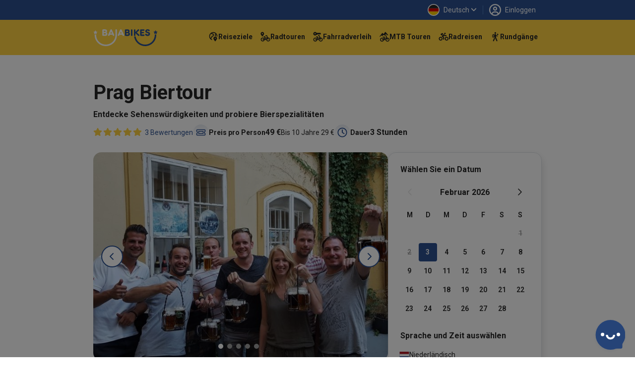

--- FILE ---
content_type: application/javascript; charset=utf-8
request_url: https://www.bajabikes.eu/wp-content/themes/bajabikes2025/dist/js/CardPicture.DUWLHNAV.js
body_size: 851
content:
import{p as l}from"./placeholder.DpoEgBzn.js";import{k as m,r as g,d as p,x as o,y as t,E as n,D as u,Z as d}from"./vue-vendor.DeJtFlxY.js";import{_ as f}from"./main.BkBhVgg3.js";const _=["srcset"],v=["srcset"],y=["alt","src","loading"],h=m({__name:"CardPicture",props:{alt:{},imgAvif:{},imgWebp:{},imgJpg:{},origImg:{},lazyLoading:{type:Boolean,default:!0}},setup(i){const r=i,a=g(r.imgJpg),s=p(()=>a.value!==r.origImg&&a.value!==l),c=()=>{a.value=r.origImg||l};return(e,I)=>(t(),o("picture",null,[s.value?(t(),o("source",{key:0,type:"image/avif",srcset:e.imgAvif},null,8,_)):n("",!0),s.value?(t(),o("source",{key:1,type:"image/webp",srcset:e.imgWebp},null,8,v)):n("",!0),u("img",d({alt:e.alt,src:a.value,onError:c,width:"100%",loading:e.lazyLoading?"lazy":"eager"},e.$attrs),null,16,y)]))}}),E=f(h,[["__scopeId","data-v-46875df0"]]);export{E as C};


--- FILE ---
content_type: application/javascript; charset=utf-8
request_url: https://assets.bajabikes.eu/wp-content/themes/bajabikes2025/dist/js/bootstrap.DhLck53i.js
body_size: 27285
content:
var L="top",x="bottom",R="right",I="left",de="auto",It=[L,x,R,I],pt="start",Ot="end",ns="clippingParents",Ue="viewport",At="popper",ss="reference",He=It.reduce(function(n,t){return n.concat([t+"-"+pt,t+"-"+Ot])},[]),ze=[].concat(It,[de]).reduce(function(n,t){return n.concat([t,t+"-"+pt,t+"-"+Ot])},[]),is="beforeRead",rs="read",os="afterRead",as="beforeMain",cs="main",ls="afterMain",us="beforeWrite",hs="write",ds="afterWrite",fs=[is,rs,os,as,cs,ls,us,hs,ds];function z(n){return n?(n.nodeName||"").toLowerCase():null}function k(n){if(n==null)return window;if(n.toString()!=="[object Window]"){var t=n.ownerDocument;return t&&t.defaultView||window}return n}function _t(n){var t=k(n).Element;return n instanceof t||n instanceof Element}function V(n){var t=k(n).HTMLElement;return n instanceof t||n instanceof HTMLElement}function Ge(n){if(typeof ShadowRoot>"u")return!1;var t=k(n).ShadowRoot;return n instanceof t||n instanceof ShadowRoot}function ci(n){var t=n.state;Object.keys(t.elements).forEach(function(e){var s=t.styles[e]||{},i=t.attributes[e]||{},r=t.elements[e];!V(r)||!z(r)||(Object.assign(r.style,s),Object.keys(i).forEach(function(o){var a=i[o];a===!1?r.removeAttribute(o):r.setAttribute(o,a===!0?"":a)}))})}function li(n){var t=n.state,e={popper:{position:t.options.strategy,left:"0",top:"0",margin:"0"},arrow:{position:"absolute"},reference:{}};return Object.assign(t.elements.popper.style,e.popper),t.styles=e,t.elements.arrow&&Object.assign(t.elements.arrow.style,e.arrow),function(){Object.keys(t.elements).forEach(function(s){var i=t.elements[s],r=t.attributes[s]||{},o=Object.keys(t.styles.hasOwnProperty(s)?t.styles[s]:e[s]),a=o.reduce(function(l,h){return l[h]="",l},{});!V(i)||!z(i)||(Object.assign(i.style,a),Object.keys(r).forEach(function(l){i.removeAttribute(l)}))})}}const qe={name:"applyStyles",enabled:!0,phase:"write",fn:ci,effect:li,requires:["computeStyles"]};function Y(n){return n.split("-")[0]}var ft=Math.max,ce=Math.min,Ct=Math.round;function We(){var n=navigator.userAgentData;return n!=null&&n.brands&&Array.isArray(n.brands)?n.brands.map(function(t){return t.brand+"/"+t.version}).join(" "):navigator.userAgent}function ps(){return!/^((?!chrome|android).)*safari/i.test(We())}function Nt(n,t,e){t===void 0&&(t=!1),e===void 0&&(e=!1);var s=n.getBoundingClientRect(),i=1,r=1;t&&V(n)&&(i=n.offsetWidth>0&&Ct(s.width)/n.offsetWidth||1,r=n.offsetHeight>0&&Ct(s.height)/n.offsetHeight||1);var o=_t(n)?k(n):window,a=o.visualViewport,l=!ps()&&e,h=(s.left+(l&&a?a.offsetLeft:0))/i,u=(s.top+(l&&a?a.offsetTop:0))/r,p=s.width/i,_=s.height/r;return{width:p,height:_,top:u,right:h+p,bottom:u+_,left:h,x:h,y:u}}function Xe(n){var t=Nt(n),e=n.offsetWidth,s=n.offsetHeight;return Math.abs(t.width-e)<=1&&(e=t.width),Math.abs(t.height-s)<=1&&(s=t.height),{x:n.offsetLeft,y:n.offsetTop,width:e,height:s}}function _s(n,t){var e=t.getRootNode&&t.getRootNode();if(n.contains(t))return!0;if(e&&Ge(e)){var s=t;do{if(s&&n.isSameNode(s))return!0;s=s.parentNode||s.host}while(s)}return!1}function X(n){return k(n).getComputedStyle(n)}function ui(n){return["table","td","th"].indexOf(z(n))>=0}function st(n){return((_t(n)?n.ownerDocument:n.document)||window.document).documentElement}function fe(n){return z(n)==="html"?n:n.assignedSlot||n.parentNode||(Ge(n)?n.host:null)||st(n)}function bn(n){return!V(n)||X(n).position==="fixed"?null:n.offsetParent}function hi(n){var t=/firefox/i.test(We()),e=/Trident/i.test(We());if(e&&V(n)){var s=X(n);if(s.position==="fixed")return null}var i=fe(n);for(Ge(i)&&(i=i.host);V(i)&&["html","body"].indexOf(z(i))<0;){var r=X(i);if(r.transform!=="none"||r.perspective!=="none"||r.contain==="paint"||["transform","perspective"].indexOf(r.willChange)!==-1||t&&r.willChange==="filter"||t&&r.filter&&r.filter!=="none")return i;i=i.parentNode}return null}function Ft(n){for(var t=k(n),e=bn(n);e&&ui(e)&&X(e).position==="static";)e=bn(e);return e&&(z(e)==="html"||z(e)==="body"&&X(e).position==="static")?t:e||hi(n)||t}function Qe(n){return["top","bottom"].indexOf(n)>=0?"x":"y"}function Wt(n,t,e){return ft(n,ce(t,e))}function di(n,t,e){var s=Wt(n,t,e);return s>e?e:s}function ms(){return{top:0,right:0,bottom:0,left:0}}function gs(n){return Object.assign({},ms(),n)}function Es(n,t){return t.reduce(function(e,s){return e[s]=n,e},{})}var fi=function(t,e){return t=typeof t=="function"?t(Object.assign({},e.rects,{placement:e.placement})):t,gs(typeof t!="number"?t:Es(t,It))};function pi(n){var t,e=n.state,s=n.name,i=n.options,r=e.elements.arrow,o=e.modifiersData.popperOffsets,a=Y(e.placement),l=Qe(a),h=[I,R].indexOf(a)>=0,u=h?"height":"width";if(!(!r||!o)){var p=fi(i.padding,e),_=Xe(r),f=l==="y"?L:I,A=l==="y"?x:R,m=e.rects.reference[u]+e.rects.reference[l]-o[l]-e.rects.popper[u],E=o[l]-e.rects.reference[l],T=Ft(r),w=T?l==="y"?T.clientHeight||0:T.clientWidth||0:0,O=m/2-E/2,g=p[f],v=w-_[u]-p[A],b=w/2-_[u]/2+O,y=Wt(g,b,v),S=l;e.modifiersData[s]=(t={},t[S]=y,t.centerOffset=y-b,t)}}function _i(n){var t=n.state,e=n.options,s=e.element,i=s===void 0?"[data-popper-arrow]":s;i!=null&&(typeof i=="string"&&(i=t.elements.popper.querySelector(i),!i)||_s(t.elements.popper,i)&&(t.elements.arrow=i))}const vs={name:"arrow",enabled:!0,phase:"main",fn:pi,effect:_i,requires:["popperOffsets"],requiresIfExists:["preventOverflow"]};function St(n){return n.split("-")[1]}var mi={top:"auto",right:"auto",bottom:"auto",left:"auto"};function gi(n,t){var e=n.x,s=n.y,i=t.devicePixelRatio||1;return{x:Ct(e*i)/i||0,y:Ct(s*i)/i||0}}function An(n){var t,e=n.popper,s=n.popperRect,i=n.placement,r=n.variation,o=n.offsets,a=n.position,l=n.gpuAcceleration,h=n.adaptive,u=n.roundOffsets,p=n.isFixed,_=o.x,f=_===void 0?0:_,A=o.y,m=A===void 0?0:A,E=typeof u=="function"?u({x:f,y:m}):{x:f,y:m};f=E.x,m=E.y;var T=o.hasOwnProperty("x"),w=o.hasOwnProperty("y"),O=I,g=L,v=window;if(h){var b=Ft(e),y="clientHeight",S="clientWidth";if(b===k(e)&&(b=st(e),X(b).position!=="static"&&a==="absolute"&&(y="scrollHeight",S="scrollWidth")),b=b,i===L||(i===I||i===R)&&r===Ot){g=x;var N=p&&b===v&&v.visualViewport?v.visualViewport.height:b[y];m-=N-s.height,m*=l?1:-1}if(i===I||(i===L||i===x)&&r===Ot){O=R;var C=p&&b===v&&v.visualViewport?v.visualViewport.width:b[S];f-=C-s.width,f*=l?1:-1}}var D=Object.assign({position:a},h&&mi),j=u===!0?gi({x:f,y:m},k(e)):{x:f,y:m};if(f=j.x,m=j.y,l){var $;return Object.assign({},D,($={},$[g]=w?"0":"",$[O]=T?"0":"",$.transform=(v.devicePixelRatio||1)<=1?"translate("+f+"px, "+m+"px)":"translate3d("+f+"px, "+m+"px, 0)",$))}return Object.assign({},D,(t={},t[g]=w?m+"px":"",t[O]=T?f+"px":"",t.transform="",t))}function Ei(n){var t=n.state,e=n.options,s=e.gpuAcceleration,i=s===void 0?!0:s,r=e.adaptive,o=r===void 0?!0:r,a=e.roundOffsets,l=a===void 0?!0:a,h={placement:Y(t.placement),variation:St(t.placement),popper:t.elements.popper,popperRect:t.rects.popper,gpuAcceleration:i,isFixed:t.options.strategy==="fixed"};t.modifiersData.popperOffsets!=null&&(t.styles.popper=Object.assign({},t.styles.popper,An(Object.assign({},h,{offsets:t.modifiersData.popperOffsets,position:t.options.strategy,adaptive:o,roundOffsets:l})))),t.modifiersData.arrow!=null&&(t.styles.arrow=Object.assign({},t.styles.arrow,An(Object.assign({},h,{offsets:t.modifiersData.arrow,position:"absolute",adaptive:!1,roundOffsets:l})))),t.attributes.popper=Object.assign({},t.attributes.popper,{"data-popper-placement":t.placement})}const Ze={name:"computeStyles",enabled:!0,phase:"beforeWrite",fn:Ei,data:{}};var Zt={passive:!0};function vi(n){var t=n.state,e=n.instance,s=n.options,i=s.scroll,r=i===void 0?!0:i,o=s.resize,a=o===void 0?!0:o,l=k(t.elements.popper),h=[].concat(t.scrollParents.reference,t.scrollParents.popper);return r&&h.forEach(function(u){u.addEventListener("scroll",e.update,Zt)}),a&&l.addEventListener("resize",e.update,Zt),function(){r&&h.forEach(function(u){u.removeEventListener("scroll",e.update,Zt)}),a&&l.removeEventListener("resize",e.update,Zt)}}const Je={name:"eventListeners",enabled:!0,phase:"write",fn:function(){},effect:vi,data:{}};var bi={left:"right",right:"left",bottom:"top",top:"bottom"};function re(n){return n.replace(/left|right|bottom|top/g,function(t){return bi[t]})}var Ai={start:"end",end:"start"};function Tn(n){return n.replace(/start|end/g,function(t){return Ai[t]})}function tn(n){var t=k(n),e=t.pageXOffset,s=t.pageYOffset;return{scrollLeft:e,scrollTop:s}}function en(n){return Nt(st(n)).left+tn(n).scrollLeft}function Ti(n,t){var e=k(n),s=st(n),i=e.visualViewport,r=s.clientWidth,o=s.clientHeight,a=0,l=0;if(i){r=i.width,o=i.height;var h=ps();(h||!h&&t==="fixed")&&(a=i.offsetLeft,l=i.offsetTop)}return{width:r,height:o,x:a+en(n),y:l}}function yi(n){var t,e=st(n),s=tn(n),i=(t=n.ownerDocument)==null?void 0:t.body,r=ft(e.scrollWidth,e.clientWidth,i?i.scrollWidth:0,i?i.clientWidth:0),o=ft(e.scrollHeight,e.clientHeight,i?i.scrollHeight:0,i?i.clientHeight:0),a=-s.scrollLeft+en(n),l=-s.scrollTop;return X(i||e).direction==="rtl"&&(a+=ft(e.clientWidth,i?i.clientWidth:0)-r),{width:r,height:o,x:a,y:l}}function nn(n){var t=X(n),e=t.overflow,s=t.overflowX,i=t.overflowY;return/auto|scroll|overlay|hidden/.test(e+i+s)}function bs(n){return["html","body","#document"].indexOf(z(n))>=0?n.ownerDocument.body:V(n)&&nn(n)?n:bs(fe(n))}function Bt(n,t){var e;t===void 0&&(t=[]);var s=bs(n),i=s===((e=n.ownerDocument)==null?void 0:e.body),r=k(s),o=i?[r].concat(r.visualViewport||[],nn(s)?s:[]):s,a=t.concat(o);return i?a:a.concat(Bt(fe(o)))}function Be(n){return Object.assign({},n,{left:n.x,top:n.y,right:n.x+n.width,bottom:n.y+n.height})}function wi(n,t){var e=Nt(n,!1,t==="fixed");return e.top=e.top+n.clientTop,e.left=e.left+n.clientLeft,e.bottom=e.top+n.clientHeight,e.right=e.left+n.clientWidth,e.width=n.clientWidth,e.height=n.clientHeight,e.x=e.left,e.y=e.top,e}function yn(n,t,e){return t===Ue?Be(Ti(n,e)):_t(t)?wi(t,e):Be(yi(st(n)))}function Oi(n){var t=Bt(fe(n)),e=["absolute","fixed"].indexOf(X(n).position)>=0,s=e&&V(n)?Ft(n):n;return _t(s)?t.filter(function(i){return _t(i)&&_s(i,s)&&z(i)!=="body"}):[]}function Ci(n,t,e,s){var i=t==="clippingParents"?Oi(n):[].concat(t),r=[].concat(i,[e]),o=r[0],a=r.reduce(function(l,h){var u=yn(n,h,s);return l.top=ft(u.top,l.top),l.right=ce(u.right,l.right),l.bottom=ce(u.bottom,l.bottom),l.left=ft(u.left,l.left),l},yn(n,o,s));return a.width=a.right-a.left,a.height=a.bottom-a.top,a.x=a.left,a.y=a.top,a}function As(n){var t=n.reference,e=n.element,s=n.placement,i=s?Y(s):null,r=s?St(s):null,o=t.x+t.width/2-e.width/2,a=t.y+t.height/2-e.height/2,l;switch(i){case L:l={x:o,y:t.y-e.height};break;case x:l={x:o,y:t.y+t.height};break;case R:l={x:t.x+t.width,y:a};break;case I:l={x:t.x-e.width,y:a};break;default:l={x:t.x,y:t.y}}var h=i?Qe(i):null;if(h!=null){var u=h==="y"?"height":"width";switch(r){case pt:l[h]=l[h]-(t[u]/2-e[u]/2);break;case Ot:l[h]=l[h]+(t[u]/2-e[u]/2);break}}return l}function Dt(n,t){t===void 0&&(t={});var e=t,s=e.placement,i=s===void 0?n.placement:s,r=e.strategy,o=r===void 0?n.strategy:r,a=e.boundary,l=a===void 0?ns:a,h=e.rootBoundary,u=h===void 0?Ue:h,p=e.elementContext,_=p===void 0?At:p,f=e.altBoundary,A=f===void 0?!1:f,m=e.padding,E=m===void 0?0:m,T=gs(typeof E!="number"?E:Es(E,It)),w=_===At?ss:At,O=n.rects.popper,g=n.elements[A?w:_],v=Ci(_t(g)?g:g.contextElement||st(n.elements.popper),l,u,o),b=Nt(n.elements.reference),y=As({reference:b,element:O,placement:i}),S=Be(Object.assign({},O,y)),N=_===At?S:b,C={top:v.top-N.top+T.top,bottom:N.bottom-v.bottom+T.bottom,left:v.left-N.left+T.left,right:N.right-v.right+T.right},D=n.modifiersData.offset;if(_===At&&D){var j=D[i];Object.keys(C).forEach(function($){var ot=[R,x].indexOf($)>=0?1:-1,at=[L,x].indexOf($)>=0?"y":"x";C[$]+=j[at]*ot})}return C}function Ni(n,t){t===void 0&&(t={});var e=t,s=e.placement,i=e.boundary,r=e.rootBoundary,o=e.padding,a=e.flipVariations,l=e.allowedAutoPlacements,h=l===void 0?ze:l,u=St(s),p=u?a?He:He.filter(function(A){return St(A)===u}):It,_=p.filter(function(A){return h.indexOf(A)>=0});_.length===0&&(_=p);var f=_.reduce(function(A,m){return A[m]=Dt(n,{placement:m,boundary:i,rootBoundary:r,padding:o})[Y(m)],A},{});return Object.keys(f).sort(function(A,m){return f[A]-f[m]})}function Si(n){if(Y(n)===de)return[];var t=re(n);return[Tn(n),t,Tn(t)]}function Di(n){var t=n.state,e=n.options,s=n.name;if(!t.modifiersData[s]._skip){for(var i=e.mainAxis,r=i===void 0?!0:i,o=e.altAxis,a=o===void 0?!0:o,l=e.fallbackPlacements,h=e.padding,u=e.boundary,p=e.rootBoundary,_=e.altBoundary,f=e.flipVariations,A=f===void 0?!0:f,m=e.allowedAutoPlacements,E=t.options.placement,T=Y(E),w=T===E,O=l||(w||!A?[re(E)]:Si(E)),g=[E].concat(O).reduce(function(Et,Z){return Et.concat(Y(Z)===de?Ni(t,{placement:Z,boundary:u,rootBoundary:p,padding:h,flipVariations:A,allowedAutoPlacements:m}):Z)},[]),v=t.rects.reference,b=t.rects.popper,y=new Map,S=!0,N=g[0],C=0;C<g.length;C++){var D=g[C],j=Y(D),$=St(D)===pt,ot=[L,x].indexOf(j)>=0,at=ot?"width":"height",M=Dt(t,{placement:D,boundary:u,rootBoundary:p,altBoundary:_,padding:h}),F=ot?$?R:I:$?x:L;v[at]>b[at]&&(F=re(F));var zt=re(F),ct=[];if(r&&ct.push(M[j]<=0),a&&ct.push(M[F]<=0,M[zt]<=0),ct.every(function(Et){return Et})){N=D,S=!1;break}y.set(D,ct)}if(S)for(var Gt=A?3:1,be=function(Z){var kt=g.find(function(Xt){var lt=y.get(Xt);if(lt)return lt.slice(0,Z).every(function(Ae){return Ae})});if(kt)return N=kt,"break"},Rt=Gt;Rt>0;Rt--){var qt=be(Rt);if(qt==="break")break}t.placement!==N&&(t.modifiersData[s]._skip=!0,t.placement=N,t.reset=!0)}}const Ts={name:"flip",enabled:!0,phase:"main",fn:Di,requiresIfExists:["offset"],data:{_skip:!1}};function wn(n,t,e){return e===void 0&&(e={x:0,y:0}),{top:n.top-t.height-e.y,right:n.right-t.width+e.x,bottom:n.bottom-t.height+e.y,left:n.left-t.width-e.x}}function On(n){return[L,R,x,I].some(function(t){return n[t]>=0})}function $i(n){var t=n.state,e=n.name,s=t.rects.reference,i=t.rects.popper,r=t.modifiersData.preventOverflow,o=Dt(t,{elementContext:"reference"}),a=Dt(t,{altBoundary:!0}),l=wn(o,s),h=wn(a,i,r),u=On(l),p=On(h);t.modifiersData[e]={referenceClippingOffsets:l,popperEscapeOffsets:h,isReferenceHidden:u,hasPopperEscaped:p},t.attributes.popper=Object.assign({},t.attributes.popper,{"data-popper-reference-hidden":u,"data-popper-escaped":p})}const ys={name:"hide",enabled:!0,phase:"main",requiresIfExists:["preventOverflow"],fn:$i};function Li(n,t,e){var s=Y(n),i=[I,L].indexOf(s)>=0?-1:1,r=typeof e=="function"?e(Object.assign({},t,{placement:n})):e,o=r[0],a=r[1];return o=o||0,a=(a||0)*i,[I,R].indexOf(s)>=0?{x:a,y:o}:{x:o,y:a}}function Ii(n){var t=n.state,e=n.options,s=n.name,i=e.offset,r=i===void 0?[0,0]:i,o=ze.reduce(function(u,p){return u[p]=Li(p,t.rects,r),u},{}),a=o[t.placement],l=a.x,h=a.y;t.modifiersData.popperOffsets!=null&&(t.modifiersData.popperOffsets.x+=l,t.modifiersData.popperOffsets.y+=h),t.modifiersData[s]=o}const ws={name:"offset",enabled:!0,phase:"main",requires:["popperOffsets"],fn:Ii};function Pi(n){var t=n.state,e=n.name;t.modifiersData[e]=As({reference:t.rects.reference,element:t.rects.popper,placement:t.placement})}const sn={name:"popperOffsets",enabled:!0,phase:"read",fn:Pi,data:{}};function Mi(n){return n==="x"?"y":"x"}function xi(n){var t=n.state,e=n.options,s=n.name,i=e.mainAxis,r=i===void 0?!0:i,o=e.altAxis,a=o===void 0?!1:o,l=e.boundary,h=e.rootBoundary,u=e.altBoundary,p=e.padding,_=e.tether,f=_===void 0?!0:_,A=e.tetherOffset,m=A===void 0?0:A,E=Dt(t,{boundary:l,rootBoundary:h,padding:p,altBoundary:u}),T=Y(t.placement),w=St(t.placement),O=!w,g=Qe(T),v=Mi(g),b=t.modifiersData.popperOffsets,y=t.rects.reference,S=t.rects.popper,N=typeof m=="function"?m(Object.assign({},t.rects,{placement:t.placement})):m,C=typeof N=="number"?{mainAxis:N,altAxis:N}:Object.assign({mainAxis:0,altAxis:0},N),D=t.modifiersData.offset?t.modifiersData.offset[t.placement]:null,j={x:0,y:0};if(b){if(r){var $,ot=g==="y"?L:I,at=g==="y"?x:R,M=g==="y"?"height":"width",F=b[g],zt=F+E[ot],ct=F-E[at],Gt=f?-S[M]/2:0,be=w===pt?y[M]:S[M],Rt=w===pt?-S[M]:-y[M],qt=t.elements.arrow,Et=f&&qt?Xe(qt):{width:0,height:0},Z=t.modifiersData["arrow#persistent"]?t.modifiersData["arrow#persistent"].padding:ms(),kt=Z[ot],Xt=Z[at],lt=Wt(0,y[M],Et[M]),Ae=O?y[M]/2-Gt-lt-kt-C.mainAxis:be-lt-kt-C.mainAxis,ni=O?-y[M]/2+Gt+lt+Xt+C.mainAxis:Rt+lt+Xt+C.mainAxis,Te=t.elements.arrow&&Ft(t.elements.arrow),si=Te?g==="y"?Te.clientTop||0:Te.clientLeft||0:0,hn=($=D==null?void 0:D[g])!=null?$:0,ii=F+Ae-hn-si,ri=F+ni-hn,dn=Wt(f?ce(zt,ii):zt,F,f?ft(ct,ri):ct);b[g]=dn,j[g]=dn-F}if(a){var fn,oi=g==="x"?L:I,ai=g==="x"?x:R,ut=b[v],Qt=v==="y"?"height":"width",pn=ut+E[oi],_n=ut-E[ai],ye=[L,I].indexOf(T)!==-1,mn=(fn=D==null?void 0:D[v])!=null?fn:0,gn=ye?pn:ut-y[Qt]-S[Qt]-mn+C.altAxis,En=ye?ut+y[Qt]+S[Qt]-mn-C.altAxis:_n,vn=f&&ye?di(gn,ut,En):Wt(f?gn:pn,ut,f?En:_n);b[v]=vn,j[v]=vn-ut}t.modifiersData[s]=j}}const Os={name:"preventOverflow",enabled:!0,phase:"main",fn:xi,requiresIfExists:["offset"]};function Ri(n){return{scrollLeft:n.scrollLeft,scrollTop:n.scrollTop}}function ki(n){return n===k(n)||!V(n)?tn(n):Ri(n)}function Vi(n){var t=n.getBoundingClientRect(),e=Ct(t.width)/n.offsetWidth||1,s=Ct(t.height)/n.offsetHeight||1;return e!==1||s!==1}function Hi(n,t,e){e===void 0&&(e=!1);var s=V(t),i=V(t)&&Vi(t),r=st(t),o=Nt(n,i,e),a={scrollLeft:0,scrollTop:0},l={x:0,y:0};return(s||!s&&!e)&&((z(t)!=="body"||nn(r))&&(a=ki(t)),V(t)?(l=Nt(t,!0),l.x+=t.clientLeft,l.y+=t.clientTop):r&&(l.x=en(r))),{x:o.left+a.scrollLeft-l.x,y:o.top+a.scrollTop-l.y,width:o.width,height:o.height}}function Wi(n){var t=new Map,e=new Set,s=[];n.forEach(function(r){t.set(r.name,r)});function i(r){e.add(r.name);var o=[].concat(r.requires||[],r.requiresIfExists||[]);o.forEach(function(a){if(!e.has(a)){var l=t.get(a);l&&i(l)}}),s.push(r)}return n.forEach(function(r){e.has(r.name)||i(r)}),s}function Bi(n){var t=Wi(n);return fs.reduce(function(e,s){return e.concat(t.filter(function(i){return i.phase===s}))},[])}function ji(n){var t;return function(){return t||(t=new Promise(function(e){Promise.resolve().then(function(){t=void 0,e(n())})})),t}}function Fi(n){var t=n.reduce(function(e,s){var i=e[s.name];return e[s.name]=i?Object.assign({},i,s,{options:Object.assign({},i.options,s.options),data:Object.assign({},i.data,s.data)}):s,e},{});return Object.keys(t).map(function(e){return t[e]})}var Cn={placement:"bottom",modifiers:[],strategy:"absolute"};function Nn(){for(var n=arguments.length,t=new Array(n),e=0;e<n;e++)t[e]=arguments[e];return!t.some(function(s){return!(s&&typeof s.getBoundingClientRect=="function")})}function pe(n){n===void 0&&(n={});var t=n,e=t.defaultModifiers,s=e===void 0?[]:e,i=t.defaultOptions,r=i===void 0?Cn:i;return function(a,l,h){h===void 0&&(h=r);var u={placement:"bottom",orderedModifiers:[],options:Object.assign({},Cn,r),modifiersData:{},elements:{reference:a,popper:l},attributes:{},styles:{}},p=[],_=!1,f={state:u,setOptions:function(T){var w=typeof T=="function"?T(u.options):T;m(),u.options=Object.assign({},r,u.options,w),u.scrollParents={reference:_t(a)?Bt(a):a.contextElement?Bt(a.contextElement):[],popper:Bt(l)};var O=Bi(Fi([].concat(s,u.options.modifiers)));return u.orderedModifiers=O.filter(function(g){return g.enabled}),A(),f.update()},forceUpdate:function(){if(!_){var T=u.elements,w=T.reference,O=T.popper;if(Nn(w,O)){u.rects={reference:Hi(w,Ft(O),u.options.strategy==="fixed"),popper:Xe(O)},u.reset=!1,u.placement=u.options.placement,u.orderedModifiers.forEach(function(C){return u.modifiersData[C.name]=Object.assign({},C.data)});for(var g=0;g<u.orderedModifiers.length;g++){if(u.reset===!0){u.reset=!1,g=-1;continue}var v=u.orderedModifiers[g],b=v.fn,y=v.options,S=y===void 0?{}:y,N=v.name;typeof b=="function"&&(u=b({state:u,options:S,name:N,instance:f})||u)}}}},update:ji(function(){return new Promise(function(E){f.forceUpdate(),E(u)})}),destroy:function(){m(),_=!0}};if(!Nn(a,l))return f;f.setOptions(h).then(function(E){!_&&h.onFirstUpdate&&h.onFirstUpdate(E)});function A(){u.orderedModifiers.forEach(function(E){var T=E.name,w=E.options,O=w===void 0?{}:w,g=E.effect;if(typeof g=="function"){var v=g({state:u,name:T,instance:f,options:O}),b=function(){};p.push(v||b)}})}function m(){p.forEach(function(E){return E()}),p=[]}return f}}var Ki=pe(),Yi=[Je,sn,Ze,qe],Ui=pe({defaultModifiers:Yi}),zi=[Je,sn,Ze,qe,ws,Ts,Os,vs,ys],rn=pe({defaultModifiers:zi});const Cs=Object.freeze(Object.defineProperty({__proto__:null,afterMain:ls,afterRead:os,afterWrite:ds,applyStyles:qe,arrow:vs,auto:de,basePlacements:It,beforeMain:as,beforeRead:is,beforeWrite:us,bottom:x,clippingParents:ns,computeStyles:Ze,createPopper:rn,createPopperBase:Ki,createPopperLite:Ui,detectOverflow:Dt,end:Ot,eventListeners:Je,flip:Ts,hide:ys,left:I,main:cs,modifierPhases:fs,offset:ws,placements:ze,popper:At,popperGenerator:pe,popperOffsets:sn,preventOverflow:Os,read:rs,reference:ss,right:R,start:pt,top:L,variationPlacements:He,viewport:Ue,write:hs},Symbol.toStringTag,{value:"Module"}));/*!
  * Bootstrap v5.3.3 (https://getbootstrap.com/)
  * Copyright 2011-2024 The Bootstrap Authors (https://github.com/twbs/bootstrap/graphs/contributors)
  * Licensed under MIT (https://github.com/twbs/bootstrap/blob/main/LICENSE)
  */const J=new Map,we={set(n,t,e){J.has(n)||J.set(n,new Map);const s=J.get(n);if(!s.has(t)&&s.size!==0){console.error(`Bootstrap doesn't allow more than one instance per element. Bound instance: ${Array.from(s.keys())[0]}.`);return}s.set(t,e)},get(n,t){return J.has(n)&&J.get(n).get(t)||null},remove(n,t){if(!J.has(n))return;const e=J.get(n);e.delete(t),e.size===0&&J.delete(n)}},Gi=1e6,qi=1e3,je="transitionend",Ns=n=>(n&&window.CSS&&window.CSS.escape&&(n=n.replace(/#([^\s"#']+)/g,(t,e)=>`#${CSS.escape(e)}`)),n),Xi=n=>n==null?`${n}`:Object.prototype.toString.call(n).match(/\s([a-z]+)/i)[1].toLowerCase(),Qi=n=>{do n+=Math.floor(Math.random()*Gi);while(document.getElementById(n));return n},Zi=n=>{if(!n)return 0;let{transitionDuration:t,transitionDelay:e}=window.getComputedStyle(n);const s=Number.parseFloat(t),i=Number.parseFloat(e);return!s&&!i?0:(t=t.split(",")[0],e=e.split(",")[0],(Number.parseFloat(t)+Number.parseFloat(e))*qi)},Ss=n=>{n.dispatchEvent(new Event(je))},G=n=>!n||typeof n!="object"?!1:(typeof n.jquery<"u"&&(n=n[0]),typeof n.nodeType<"u"),tt=n=>G(n)?n.jquery?n[0]:n:typeof n=="string"&&n.length>0?document.querySelector(Ns(n)):null,Pt=n=>{if(!G(n)||n.getClientRects().length===0)return!1;const t=getComputedStyle(n).getPropertyValue("visibility")==="visible",e=n.closest("details:not([open])");if(!e)return t;if(e!==n){const s=n.closest("summary");if(s&&s.parentNode!==e||s===null)return!1}return t},et=n=>!n||n.nodeType!==Node.ELEMENT_NODE||n.classList.contains("disabled")?!0:typeof n.disabled<"u"?n.disabled:n.hasAttribute("disabled")&&n.getAttribute("disabled")!=="false",Ds=n=>{if(!document.documentElement.attachShadow)return null;if(typeof n.getRootNode=="function"){const t=n.getRootNode();return t instanceof ShadowRoot?t:null}return n instanceof ShadowRoot?n:n.parentNode?Ds(n.parentNode):null},le=()=>{},$s=()=>window.jQuery&&!document.body.hasAttribute("data-bs-no-jquery")?window.jQuery:null,Oe=[],Ji=n=>{document.readyState==="loading"?(Oe.length||document.addEventListener("DOMContentLoaded",()=>{for(const t of Oe)t()}),Oe.push(n)):n()},H=()=>document.documentElement.dir==="rtl",B=n=>{Ji(()=>{const t=$s();if(t){const e=n.NAME,s=t.fn[e];t.fn[e]=n.jQueryInterface,t.fn[e].Constructor=n,t.fn[e].noConflict=()=>(t.fn[e]=s,n.jQueryInterface)}})},P=(n,t=[],e=n)=>typeof n=="function"?n(...t):e,Ls=(n,t,e=!0)=>{if(!e){P(n);return}const i=Zi(t)+5;let r=!1;const o=({target:a})=>{a===t&&(r=!0,t.removeEventListener(je,o),P(n))};t.addEventListener(je,o),setTimeout(()=>{r||Ss(t)},i)},on=(n,t,e,s)=>{const i=n.length;let r=n.indexOf(t);return r===-1?!e&&s?n[i-1]:n[0]:(r+=e?1:-1,s&&(r=(r+i)%i),n[Math.max(0,Math.min(r,i-1))])},tr=/[^.]*(?=\..*)\.|.*/,er=/\..*/,nr=/::\d+$/,Ce={};let Sn=1;const Is={mouseenter:"mouseover",mouseleave:"mouseout"},sr=new Set(["click","dblclick","mouseup","mousedown","contextmenu","mousewheel","DOMMouseScroll","mouseover","mouseout","mousemove","selectstart","selectend","keydown","keypress","keyup","orientationchange","touchstart","touchmove","touchend","touchcancel","pointerdown","pointermove","pointerup","pointerleave","pointercancel","gesturestart","gesturechange","gestureend","focus","blur","change","reset","select","submit","focusin","focusout","load","unload","beforeunload","resize","move","DOMContentLoaded","readystatechange","error","abort","scroll"]);function Ps(n,t){return t&&`${t}::${Sn++}`||n.uidEvent||Sn++}function Ms(n){const t=Ps(n);return n.uidEvent=t,Ce[t]=Ce[t]||{},Ce[t]}function ir(n,t){return function e(s){return an(s,{delegateTarget:n}),e.oneOff&&c.off(n,s.type,t),t.apply(n,[s])}}function rr(n,t,e){return function s(i){const r=n.querySelectorAll(t);for(let{target:o}=i;o&&o!==this;o=o.parentNode)for(const a of r)if(a===o)return an(i,{delegateTarget:o}),s.oneOff&&c.off(n,i.type,t,e),e.apply(o,[i])}}function xs(n,t,e=null){return Object.values(n).find(s=>s.callable===t&&s.delegationSelector===e)}function Rs(n,t,e){const s=typeof t=="string",i=s?e:t||e;let r=ks(n);return sr.has(r)||(r=n),[s,i,r]}function Dn(n,t,e,s,i){if(typeof t!="string"||!n)return;let[r,o,a]=Rs(t,e,s);t in Is&&(o=(A=>function(m){if(!m.relatedTarget||m.relatedTarget!==m.delegateTarget&&!m.delegateTarget.contains(m.relatedTarget))return A.call(this,m)})(o));const l=Ms(n),h=l[a]||(l[a]={}),u=xs(h,o,r?e:null);if(u){u.oneOff=u.oneOff&&i;return}const p=Ps(o,t.replace(tr,"")),_=r?rr(n,e,o):ir(n,o);_.delegationSelector=r?e:null,_.callable=o,_.oneOff=i,_.uidEvent=p,h[p]=_,n.addEventListener(a,_,r)}function Fe(n,t,e,s,i){const r=xs(t[e],s,i);r&&(n.removeEventListener(e,r,!!i),delete t[e][r.uidEvent])}function or(n,t,e,s){const i=t[e]||{};for(const[r,o]of Object.entries(i))r.includes(s)&&Fe(n,t,e,o.callable,o.delegationSelector)}function ks(n){return n=n.replace(er,""),Is[n]||n}const c={on(n,t,e,s){Dn(n,t,e,s,!1)},one(n,t,e,s){Dn(n,t,e,s,!0)},off(n,t,e,s){if(typeof t!="string"||!n)return;const[i,r,o]=Rs(t,e,s),a=o!==t,l=Ms(n),h=l[o]||{},u=t.startsWith(".");if(typeof r<"u"){if(!Object.keys(h).length)return;Fe(n,l,o,r,i?e:null);return}if(u)for(const p of Object.keys(l))or(n,l,p,t.slice(1));for(const[p,_]of Object.entries(h)){const f=p.replace(nr,"");(!a||t.includes(f))&&Fe(n,l,o,_.callable,_.delegationSelector)}},trigger(n,t,e){if(typeof t!="string"||!n)return null;const s=$s(),i=ks(t),r=t!==i;let o=null,a=!0,l=!0,h=!1;r&&s&&(o=s.Event(t,e),s(n).trigger(o),a=!o.isPropagationStopped(),l=!o.isImmediatePropagationStopped(),h=o.isDefaultPrevented());const u=an(new Event(t,{bubbles:a,cancelable:!0}),e);return h&&u.preventDefault(),l&&n.dispatchEvent(u),u.defaultPrevented&&o&&o.preventDefault(),u}};function an(n,t={}){for(const[e,s]of Object.entries(t))try{n[e]=s}catch{Object.defineProperty(n,e,{configurable:!0,get(){return s}})}return n}function $n(n){if(n==="true")return!0;if(n==="false")return!1;if(n===Number(n).toString())return Number(n);if(n===""||n==="null")return null;if(typeof n!="string")return n;try{return JSON.parse(decodeURIComponent(n))}catch{return n}}function Ne(n){return n.replace(/[A-Z]/g,t=>`-${t.toLowerCase()}`)}const q={setDataAttribute(n,t,e){n.setAttribute(`data-bs-${Ne(t)}`,e)},removeDataAttribute(n,t){n.removeAttribute(`data-bs-${Ne(t)}`)},getDataAttributes(n){if(!n)return{};const t={},e=Object.keys(n.dataset).filter(s=>s.startsWith("bs")&&!s.startsWith("bsConfig"));for(const s of e){let i=s.replace(/^bs/,"");i=i.charAt(0).toLowerCase()+i.slice(1,i.length),t[i]=$n(n.dataset[s])}return t},getDataAttribute(n,t){return $n(n.getAttribute(`data-bs-${Ne(t)}`))}};class Kt{static get Default(){return{}}static get DefaultType(){return{}}static get NAME(){throw new Error('You have to implement the static method "NAME", for each component!')}_getConfig(t){return t=this._mergeConfigObj(t),t=this._configAfterMerge(t),this._typeCheckConfig(t),t}_configAfterMerge(t){return t}_mergeConfigObj(t,e){const s=G(e)?q.getDataAttribute(e,"config"):{};return{...this.constructor.Default,...typeof s=="object"?s:{},...G(e)?q.getDataAttributes(e):{},...typeof t=="object"?t:{}}}_typeCheckConfig(t,e=this.constructor.DefaultType){for(const[s,i]of Object.entries(e)){const r=t[s],o=G(r)?"element":Xi(r);if(!new RegExp(i).test(o))throw new TypeError(`${this.constructor.NAME.toUpperCase()}: Option "${s}" provided type "${o}" but expected type "${i}".`)}}}const ar="5.3.3";class K extends Kt{constructor(t,e){super(),t=tt(t),t&&(this._element=t,this._config=this._getConfig(e),we.set(this._element,this.constructor.DATA_KEY,this))}dispose(){we.remove(this._element,this.constructor.DATA_KEY),c.off(this._element,this.constructor.EVENT_KEY);for(const t of Object.getOwnPropertyNames(this))this[t]=null}_queueCallback(t,e,s=!0){Ls(t,e,s)}_getConfig(t){return t=this._mergeConfigObj(t,this._element),t=this._configAfterMerge(t),this._typeCheckConfig(t),t}static getInstance(t){return we.get(tt(t),this.DATA_KEY)}static getOrCreateInstance(t,e={}){return this.getInstance(t)||new this(t,typeof e=="object"?e:null)}static get VERSION(){return ar}static get DATA_KEY(){return`bs.${this.NAME}`}static get EVENT_KEY(){return`.${this.DATA_KEY}`}static eventName(t){return`${t}${this.EVENT_KEY}`}}const Se=n=>{let t=n.getAttribute("data-bs-target");if(!t||t==="#"){let e=n.getAttribute("href");if(!e||!e.includes("#")&&!e.startsWith("."))return null;e.includes("#")&&!e.startsWith("#")&&(e=`#${e.split("#")[1]}`),t=e&&e!=="#"?e.trim():null}return t?t.split(",").map(e=>Ns(e)).join(","):null},d={find(n,t=document.documentElement){return[].concat(...Element.prototype.querySelectorAll.call(t,n))},findOne(n,t=document.documentElement){return Element.prototype.querySelector.call(t,n)},children(n,t){return[].concat(...n.children).filter(e=>e.matches(t))},parents(n,t){const e=[];let s=n.parentNode.closest(t);for(;s;)e.push(s),s=s.parentNode.closest(t);return e},prev(n,t){let e=n.previousElementSibling;for(;e;){if(e.matches(t))return[e];e=e.previousElementSibling}return[]},next(n,t){let e=n.nextElementSibling;for(;e;){if(e.matches(t))return[e];e=e.nextElementSibling}return[]},focusableChildren(n){const t=["a","button","input","textarea","select","details","[tabindex]",'[contenteditable="true"]'].map(e=>`${e}:not([tabindex^="-"])`).join(",");return this.find(t,n).filter(e=>!et(e)&&Pt(e))},getSelectorFromElement(n){const t=Se(n);return t&&d.findOne(t)?t:null},getElementFromSelector(n){const t=Se(n);return t?d.findOne(t):null},getMultipleElementsFromSelector(n){const t=Se(n);return t?d.find(t):[]}},_e=(n,t="hide")=>{const e=`click.dismiss${n.EVENT_KEY}`,s=n.NAME;c.on(document,e,`[data-bs-dismiss="${s}"]`,function(i){if(["A","AREA"].includes(this.tagName)&&i.preventDefault(),et(this))return;const r=d.getElementFromSelector(this)||this.closest(`.${s}`);n.getOrCreateInstance(r)[t]()})},cr="alert",lr="bs.alert",Vs=`.${lr}`,ur=`close${Vs}`,hr=`closed${Vs}`,dr="fade",fr="show";class me extends K{static get NAME(){return cr}close(){if(c.trigger(this._element,ur).defaultPrevented)return;this._element.classList.remove(fr);const e=this._element.classList.contains(dr);this._queueCallback(()=>this._destroyElement(),this._element,e)}_destroyElement(){this._element.remove(),c.trigger(this._element,hr),this.dispose()}static jQueryInterface(t){return this.each(function(){const e=me.getOrCreateInstance(this);if(typeof t=="string"){if(e[t]===void 0||t.startsWith("_")||t==="constructor")throw new TypeError(`No method named "${t}"`);e[t](this)}})}}_e(me,"close");B(me);const pr="button",_r="bs.button",mr=`.${_r}`,gr=".data-api",Er="active",Ln='[data-bs-toggle="button"]',vr=`click${mr}${gr}`;class ge extends K{static get NAME(){return pr}toggle(){this._element.setAttribute("aria-pressed",this._element.classList.toggle(Er))}static jQueryInterface(t){return this.each(function(){const e=ge.getOrCreateInstance(this);t==="toggle"&&e[t]()})}}c.on(document,vr,Ln,n=>{n.preventDefault();const t=n.target.closest(Ln);ge.getOrCreateInstance(t).toggle()});B(ge);const br="swipe",Mt=".bs.swipe",Ar=`touchstart${Mt}`,Tr=`touchmove${Mt}`,yr=`touchend${Mt}`,wr=`pointerdown${Mt}`,Or=`pointerup${Mt}`,Cr="touch",Nr="pen",Sr="pointer-event",Dr=40,$r={endCallback:null,leftCallback:null,rightCallback:null},Lr={endCallback:"(function|null)",leftCallback:"(function|null)",rightCallback:"(function|null)"};class ue extends Kt{constructor(t,e){super(),this._element=t,!(!t||!ue.isSupported())&&(this._config=this._getConfig(e),this._deltaX=0,this._supportPointerEvents=!!window.PointerEvent,this._initEvents())}static get Default(){return $r}static get DefaultType(){return Lr}static get NAME(){return br}dispose(){c.off(this._element,Mt)}_start(t){if(!this._supportPointerEvents){this._deltaX=t.touches[0].clientX;return}this._eventIsPointerPenTouch(t)&&(this._deltaX=t.clientX)}_end(t){this._eventIsPointerPenTouch(t)&&(this._deltaX=t.clientX-this._deltaX),this._handleSwipe(),P(this._config.endCallback)}_move(t){this._deltaX=t.touches&&t.touches.length>1?0:t.touches[0].clientX-this._deltaX}_handleSwipe(){const t=Math.abs(this._deltaX);if(t<=Dr)return;const e=t/this._deltaX;this._deltaX=0,e&&P(e>0?this._config.rightCallback:this._config.leftCallback)}_initEvents(){this._supportPointerEvents?(c.on(this._element,wr,t=>this._start(t)),c.on(this._element,Or,t=>this._end(t)),this._element.classList.add(Sr)):(c.on(this._element,Ar,t=>this._start(t)),c.on(this._element,Tr,t=>this._move(t)),c.on(this._element,yr,t=>this._end(t)))}_eventIsPointerPenTouch(t){return this._supportPointerEvents&&(t.pointerType===Nr||t.pointerType===Cr)}static isSupported(){return"ontouchstart"in document.documentElement||navigator.maxTouchPoints>0}}const Ir="carousel",Pr="bs.carousel",it=`.${Pr}`,Hs=".data-api",Mr="ArrowLeft",xr="ArrowRight",Rr=500,Vt="next",vt="prev",Tt="left",oe="right",kr=`slide${it}`,De=`slid${it}`,Vr=`keydown${it}`,Hr=`mouseenter${it}`,Wr=`mouseleave${it}`,Br=`dragstart${it}`,jr=`load${it}${Hs}`,Fr=`click${it}${Hs}`,Ws="carousel",Jt="active",Kr="slide",Yr="carousel-item-end",Ur="carousel-item-start",zr="carousel-item-next",Gr="carousel-item-prev",Bs=".active",js=".carousel-item",qr=Bs+js,Xr=".carousel-item img",Qr=".carousel-indicators",Zr="[data-bs-slide], [data-bs-slide-to]",Jr='[data-bs-ride="carousel"]',to={[Mr]:oe,[xr]:Tt},eo={interval:5e3,keyboard:!0,pause:"hover",ride:!1,touch:!0,wrap:!0},no={interval:"(number|boolean)",keyboard:"boolean",pause:"(string|boolean)",ride:"(boolean|string)",touch:"boolean",wrap:"boolean"};class Yt extends K{constructor(t,e){super(t,e),this._interval=null,this._activeElement=null,this._isSliding=!1,this.touchTimeout=null,this._swipeHelper=null,this._indicatorsElement=d.findOne(Qr,this._element),this._addEventListeners(),this._config.ride===Ws&&this.cycle()}static get Default(){return eo}static get DefaultType(){return no}static get NAME(){return Ir}next(){this._slide(Vt)}nextWhenVisible(){!document.hidden&&Pt(this._element)&&this.next()}prev(){this._slide(vt)}pause(){this._isSliding&&Ss(this._element),this._clearInterval()}cycle(){this._clearInterval(),this._updateInterval(),this._interval=setInterval(()=>this.nextWhenVisible(),this._config.interval)}_maybeEnableCycle(){if(this._config.ride){if(this._isSliding){c.one(this._element,De,()=>this.cycle());return}this.cycle()}}to(t){const e=this._getItems();if(t>e.length-1||t<0)return;if(this._isSliding){c.one(this._element,De,()=>this.to(t));return}const s=this._getItemIndex(this._getActive());if(s===t)return;const i=t>s?Vt:vt;this._slide(i,e[t])}dispose(){this._swipeHelper&&this._swipeHelper.dispose(),super.dispose()}_configAfterMerge(t){return t.defaultInterval=t.interval,t}_addEventListeners(){this._config.keyboard&&c.on(this._element,Vr,t=>this._keydown(t)),this._config.pause==="hover"&&(c.on(this._element,Hr,()=>this.pause()),c.on(this._element,Wr,()=>this._maybeEnableCycle())),this._config.touch&&ue.isSupported()&&this._addTouchEventListeners()}_addTouchEventListeners(){for(const s of d.find(Xr,this._element))c.on(s,Br,i=>i.preventDefault());const e={leftCallback:()=>this._slide(this._directionToOrder(Tt)),rightCallback:()=>this._slide(this._directionToOrder(oe)),endCallback:()=>{this._config.pause==="hover"&&(this.pause(),this.touchTimeout&&clearTimeout(this.touchTimeout),this.touchTimeout=setTimeout(()=>this._maybeEnableCycle(),Rr+this._config.interval))}};this._swipeHelper=new ue(this._element,e)}_keydown(t){if(/input|textarea/i.test(t.target.tagName))return;const e=to[t.key];e&&(t.preventDefault(),this._slide(this._directionToOrder(e)))}_getItemIndex(t){return this._getItems().indexOf(t)}_setActiveIndicatorElement(t){if(!this._indicatorsElement)return;const e=d.findOne(Bs,this._indicatorsElement);e.classList.remove(Jt),e.removeAttribute("aria-current");const s=d.findOne(`[data-bs-slide-to="${t}"]`,this._indicatorsElement);s&&(s.classList.add(Jt),s.setAttribute("aria-current","true"))}_updateInterval(){const t=this._activeElement||this._getActive();if(!t)return;const e=Number.parseInt(t.getAttribute("data-bs-interval"),10);this._config.interval=e||this._config.defaultInterval}_slide(t,e=null){if(this._isSliding)return;const s=this._getActive(),i=t===Vt,r=e||on(this._getItems(),s,i,this._config.wrap);if(r===s)return;const o=this._getItemIndex(r),a=f=>c.trigger(this._element,f,{relatedTarget:r,direction:this._orderToDirection(t),from:this._getItemIndex(s),to:o});if(a(kr).defaultPrevented||!s||!r)return;const h=!!this._interval;this.pause(),this._isSliding=!0,this._setActiveIndicatorElement(o),this._activeElement=r;const u=i?Ur:Yr,p=i?zr:Gr;r.classList.add(p),s.classList.add(u),r.classList.add(u);const _=()=>{r.classList.remove(u,p),r.classList.add(Jt),s.classList.remove(Jt,p,u),this._isSliding=!1,a(De)};this._queueCallback(_,s,this._isAnimated()),h&&this.cycle()}_isAnimated(){return this._element.classList.contains(Kr)}_getActive(){return d.findOne(qr,this._element)}_getItems(){return d.find(js,this._element)}_clearInterval(){this._interval&&(clearInterval(this._interval),this._interval=null)}_directionToOrder(t){return H()?t===Tt?vt:Vt:t===Tt?Vt:vt}_orderToDirection(t){return H()?t===vt?Tt:oe:t===vt?oe:Tt}static jQueryInterface(t){return this.each(function(){const e=Yt.getOrCreateInstance(this,t);if(typeof t=="number"){e.to(t);return}if(typeof t=="string"){if(e[t]===void 0||t.startsWith("_")||t==="constructor")throw new TypeError(`No method named "${t}"`);e[t]()}})}}c.on(document,Fr,Zr,function(n){const t=d.getElementFromSelector(this);if(!t||!t.classList.contains(Ws))return;n.preventDefault();const e=Yt.getOrCreateInstance(t),s=this.getAttribute("data-bs-slide-to");if(s){e.to(s),e._maybeEnableCycle();return}if(q.getDataAttribute(this,"slide")==="next"){e.next(),e._maybeEnableCycle();return}e.prev(),e._maybeEnableCycle()});c.on(window,jr,()=>{const n=d.find(Jr);for(const t of n)Yt.getOrCreateInstance(t)});B(Yt);const so="collapse",io="bs.collapse",Ut=`.${io}`,ro=".data-api",oo=`show${Ut}`,ao=`shown${Ut}`,co=`hide${Ut}`,lo=`hidden${Ut}`,uo=`click${Ut}${ro}`,$e="show",wt="collapse",te="collapsing",ho="collapsed",fo=`:scope .${wt} .${wt}`,po="collapse-horizontal",_o="width",mo="height",go=".collapse.show, .collapse.collapsing",Ke='[data-bs-toggle="collapse"]',Eo={parent:null,toggle:!0},vo={parent:"(null|element)",toggle:"boolean"};class jt extends K{constructor(t,e){super(t,e),this._isTransitioning=!1,this._triggerArray=[];const s=d.find(Ke);for(const i of s){const r=d.getSelectorFromElement(i),o=d.find(r).filter(a=>a===this._element);r!==null&&o.length&&this._triggerArray.push(i)}this._initializeChildren(),this._config.parent||this._addAriaAndCollapsedClass(this._triggerArray,this._isShown()),this._config.toggle&&this.toggle()}static get Default(){return Eo}static get DefaultType(){return vo}static get NAME(){return so}toggle(){this._isShown()?this.hide():this.show()}show(){if(this._isTransitioning||this._isShown())return;let t=[];if(this._config.parent&&(t=this._getFirstLevelChildren(go).filter(a=>a!==this._element).map(a=>jt.getOrCreateInstance(a,{toggle:!1}))),t.length&&t[0]._isTransitioning||c.trigger(this._element,oo).defaultPrevented)return;for(const a of t)a.hide();const s=this._getDimension();this._element.classList.remove(wt),this._element.classList.add(te),this._element.style[s]=0,this._addAriaAndCollapsedClass(this._triggerArray,!0),this._isTransitioning=!0;const i=()=>{this._isTransitioning=!1,this._element.classList.remove(te),this._element.classList.add(wt,$e),this._element.style[s]="",c.trigger(this._element,ao)},o=`scroll${s[0].toUpperCase()+s.slice(1)}`;this._queueCallback(i,this._element,!0),this._element.style[s]=`${this._element[o]}px`}hide(){if(this._isTransitioning||!this._isShown()||c.trigger(this._element,co).defaultPrevented)return;const e=this._getDimension();this._element.style[e]=`${this._element.getBoundingClientRect()[e]}px`,this._element.classList.add(te),this._element.classList.remove(wt,$e);for(const i of this._triggerArray){const r=d.getElementFromSelector(i);r&&!this._isShown(r)&&this._addAriaAndCollapsedClass([i],!1)}this._isTransitioning=!0;const s=()=>{this._isTransitioning=!1,this._element.classList.remove(te),this._element.classList.add(wt),c.trigger(this._element,lo)};this._element.style[e]="",this._queueCallback(s,this._element,!0)}_isShown(t=this._element){return t.classList.contains($e)}_configAfterMerge(t){return t.toggle=!!t.toggle,t.parent=tt(t.parent),t}_getDimension(){return this._element.classList.contains(po)?_o:mo}_initializeChildren(){if(!this._config.parent)return;const t=this._getFirstLevelChildren(Ke);for(const e of t){const s=d.getElementFromSelector(e);s&&this._addAriaAndCollapsedClass([e],this._isShown(s))}}_getFirstLevelChildren(t){const e=d.find(fo,this._config.parent);return d.find(t,this._config.parent).filter(s=>!e.includes(s))}_addAriaAndCollapsedClass(t,e){if(t.length)for(const s of t)s.classList.toggle(ho,!e),s.setAttribute("aria-expanded",e)}static jQueryInterface(t){const e={};return typeof t=="string"&&/show|hide/.test(t)&&(e.toggle=!1),this.each(function(){const s=jt.getOrCreateInstance(this,e);if(typeof t=="string"){if(typeof s[t]>"u")throw new TypeError(`No method named "${t}"`);s[t]()}})}}c.on(document,uo,Ke,function(n){(n.target.tagName==="A"||n.delegateTarget&&n.delegateTarget.tagName==="A")&&n.preventDefault();for(const t of d.getMultipleElementsFromSelector(this))jt.getOrCreateInstance(t,{toggle:!1}).toggle()});B(jt);const In="dropdown",bo="bs.dropdown",mt=`.${bo}`,cn=".data-api",Ao="Escape",Pn="Tab",To="ArrowUp",Mn="ArrowDown",yo=2,wo=`hide${mt}`,Oo=`hidden${mt}`,Co=`show${mt}`,No=`shown${mt}`,Fs=`click${mt}${cn}`,Ks=`keydown${mt}${cn}`,So=`keyup${mt}${cn}`,yt="show",Do="dropup",$o="dropend",Lo="dropstart",Io="dropup-center",Po="dropdown-center",ht='[data-bs-toggle="dropdown"]:not(.disabled):not(:disabled)',Mo=`${ht}.${yt}`,ae=".dropdown-menu",xo=".navbar",Ro=".navbar-nav",ko=".dropdown-menu .dropdown-item:not(.disabled):not(:disabled)",Vo=H()?"top-end":"top-start",Ho=H()?"top-start":"top-end",Wo=H()?"bottom-end":"bottom-start",Bo=H()?"bottom-start":"bottom-end",jo=H()?"left-start":"right-start",Fo=H()?"right-start":"left-start",Ko="top",Yo="bottom",Uo={autoClose:!0,boundary:"clippingParents",display:"dynamic",offset:[0,2],popperConfig:null,reference:"toggle"},zo={autoClose:"(boolean|string)",boundary:"(string|element)",display:"string",offset:"(array|string|function)",popperConfig:"(null|object|function)",reference:"(string|element|object)"};class U extends K{constructor(t,e){super(t,e),this._popper=null,this._parent=this._element.parentNode,this._menu=d.next(this._element,ae)[0]||d.prev(this._element,ae)[0]||d.findOne(ae,this._parent),this._inNavbar=this._detectNavbar()}static get Default(){return Uo}static get DefaultType(){return zo}static get NAME(){return In}toggle(){return this._isShown()?this.hide():this.show()}show(){if(et(this._element)||this._isShown())return;const t={relatedTarget:this._element};if(!c.trigger(this._element,Co,t).defaultPrevented){if(this._createPopper(),"ontouchstart"in document.documentElement&&!this._parent.closest(Ro))for(const s of[].concat(...document.body.children))c.on(s,"mouseover",le);this._element.focus(),this._element.setAttribute("aria-expanded",!0),this._menu.classList.add(yt),this._element.classList.add(yt),c.trigger(this._element,No,t)}}hide(){if(et(this._element)||!this._isShown())return;const t={relatedTarget:this._element};this._completeHide(t)}dispose(){this._popper&&this._popper.destroy(),super.dispose()}update(){this._inNavbar=this._detectNavbar(),this._popper&&this._popper.update()}_completeHide(t){if(!c.trigger(this._element,wo,t).defaultPrevented){if("ontouchstart"in document.documentElement)for(const s of[].concat(...document.body.children))c.off(s,"mouseover",le);this._popper&&this._popper.destroy(),this._menu.classList.remove(yt),this._element.classList.remove(yt),this._element.setAttribute("aria-expanded","false"),q.removeDataAttribute(this._menu,"popper"),c.trigger(this._element,Oo,t)}}_getConfig(t){if(t=super._getConfig(t),typeof t.reference=="object"&&!G(t.reference)&&typeof t.reference.getBoundingClientRect!="function")throw new TypeError(`${In.toUpperCase()}: Option "reference" provided type "object" without a required "getBoundingClientRect" method.`);return t}_createPopper(){if(typeof Cs>"u")throw new TypeError("Bootstrap's dropdowns require Popper (https://popper.js.org)");let t=this._element;this._config.reference==="parent"?t=this._parent:G(this._config.reference)?t=tt(this._config.reference):typeof this._config.reference=="object"&&(t=this._config.reference);const e=this._getPopperConfig();this._popper=rn(t,this._menu,e)}_isShown(){return this._menu.classList.contains(yt)}_getPlacement(){const t=this._parent;if(t.classList.contains($o))return jo;if(t.classList.contains(Lo))return Fo;if(t.classList.contains(Io))return Ko;if(t.classList.contains(Po))return Yo;const e=getComputedStyle(this._menu).getPropertyValue("--bs-position").trim()==="end";return t.classList.contains(Do)?e?Ho:Vo:e?Bo:Wo}_detectNavbar(){return this._element.closest(xo)!==null}_getOffset(){const{offset:t}=this._config;return typeof t=="string"?t.split(",").map(e=>Number.parseInt(e,10)):typeof t=="function"?e=>t(e,this._element):t}_getPopperConfig(){const t={placement:this._getPlacement(),modifiers:[{name:"preventOverflow",options:{boundary:this._config.boundary}},{name:"offset",options:{offset:this._getOffset()}}]};return(this._inNavbar||this._config.display==="static")&&(q.setDataAttribute(this._menu,"popper","static"),t.modifiers=[{name:"applyStyles",enabled:!1}]),{...t,...P(this._config.popperConfig,[t])}}_selectMenuItem({key:t,target:e}){const s=d.find(ko,this._menu).filter(i=>Pt(i));s.length&&on(s,e,t===Mn,!s.includes(e)).focus()}static jQueryInterface(t){return this.each(function(){const e=U.getOrCreateInstance(this,t);if(typeof t=="string"){if(typeof e[t]>"u")throw new TypeError(`No method named "${t}"`);e[t]()}})}static clearMenus(t){if(t.button===yo||t.type==="keyup"&&t.key!==Pn)return;const e=d.find(Mo);for(const s of e){const i=U.getInstance(s);if(!i||i._config.autoClose===!1)continue;const r=t.composedPath(),o=r.includes(i._menu);if(r.includes(i._element)||i._config.autoClose==="inside"&&!o||i._config.autoClose==="outside"&&o||i._menu.contains(t.target)&&(t.type==="keyup"&&t.key===Pn||/input|select|option|textarea|form/i.test(t.target.tagName)))continue;const a={relatedTarget:i._element};t.type==="click"&&(a.clickEvent=t),i._completeHide(a)}}static dataApiKeydownHandler(t){const e=/input|textarea/i.test(t.target.tagName),s=t.key===Ao,i=[To,Mn].includes(t.key);if(!i&&!s||e&&!s)return;t.preventDefault();const r=this.matches(ht)?this:d.prev(this,ht)[0]||d.next(this,ht)[0]||d.findOne(ht,t.delegateTarget.parentNode),o=U.getOrCreateInstance(r);if(i){t.stopPropagation(),o.show(),o._selectMenuItem(t);return}o._isShown()&&(t.stopPropagation(),o.hide(),r.focus())}}c.on(document,Ks,ht,U.dataApiKeydownHandler);c.on(document,Ks,ae,U.dataApiKeydownHandler);c.on(document,Fs,U.clearMenus);c.on(document,So,U.clearMenus);c.on(document,Fs,ht,function(n){n.preventDefault(),U.getOrCreateInstance(this).toggle()});B(U);const Ys="backdrop",Go="fade",xn="show",Rn=`mousedown.bs.${Ys}`,qo={className:"modal-backdrop",clickCallback:null,isAnimated:!1,isVisible:!0,rootElement:"body"},Xo={className:"string",clickCallback:"(function|null)",isAnimated:"boolean",isVisible:"boolean",rootElement:"(element|string)"};class Us extends Kt{constructor(t){super(),this._config=this._getConfig(t),this._isAppended=!1,this._element=null}static get Default(){return qo}static get DefaultType(){return Xo}static get NAME(){return Ys}show(t){if(!this._config.isVisible){P(t);return}this._append(),this._getElement().classList.add(xn),this._emulateAnimation(()=>{P(t)})}hide(t){if(!this._config.isVisible){P(t);return}this._getElement().classList.remove(xn),this._emulateAnimation(()=>{this.dispose(),P(t)})}dispose(){this._isAppended&&(c.off(this._element,Rn),this._element.remove(),this._isAppended=!1)}_getElement(){if(!this._element){const t=document.createElement("div");t.className=this._config.className,this._config.isAnimated&&t.classList.add(Go),this._element=t}return this._element}_configAfterMerge(t){return t.rootElement=tt(t.rootElement),t}_append(){if(this._isAppended)return;const t=this._getElement();this._config.rootElement.append(t),c.on(t,Rn,()=>{P(this._config.clickCallback)}),this._isAppended=!0}_emulateAnimation(t){Ls(t,this._getElement(),this._config.isAnimated)}}const Qo="focustrap",Zo="bs.focustrap",he=`.${Zo}`,Jo=`focusin${he}`,ta=`keydown.tab${he}`,ea="Tab",na="forward",kn="backward",sa={autofocus:!0,trapElement:null},ia={autofocus:"boolean",trapElement:"element"};class zs extends Kt{constructor(t){super(),this._config=this._getConfig(t),this._isActive=!1,this._lastTabNavDirection=null}static get Default(){return sa}static get DefaultType(){return ia}static get NAME(){return Qo}activate(){this._isActive||(this._config.autofocus&&this._config.trapElement.focus(),c.off(document,he),c.on(document,Jo,t=>this._handleFocusin(t)),c.on(document,ta,t=>this._handleKeydown(t)),this._isActive=!0)}deactivate(){this._isActive&&(this._isActive=!1,c.off(document,he))}_handleFocusin(t){const{trapElement:e}=this._config;if(t.target===document||t.target===e||e.contains(t.target))return;const s=d.focusableChildren(e);s.length===0?e.focus():this._lastTabNavDirection===kn?s[s.length-1].focus():s[0].focus()}_handleKeydown(t){t.key===ea&&(this._lastTabNavDirection=t.shiftKey?kn:na)}}const Vn=".fixed-top, .fixed-bottom, .is-fixed, .sticky-top",Hn=".sticky-top",ee="padding-right",Wn="margin-right";class Ye{constructor(){this._element=document.body}getWidth(){const t=document.documentElement.clientWidth;return Math.abs(window.innerWidth-t)}hide(){const t=this.getWidth();this._disableOverFlow(),this._setElementAttributes(this._element,ee,e=>e+t),this._setElementAttributes(Vn,ee,e=>e+t),this._setElementAttributes(Hn,Wn,e=>e-t)}reset(){this._resetElementAttributes(this._element,"overflow"),this._resetElementAttributes(this._element,ee),this._resetElementAttributes(Vn,ee),this._resetElementAttributes(Hn,Wn)}isOverflowing(){return this.getWidth()>0}_disableOverFlow(){this._saveInitialAttribute(this._element,"overflow"),this._element.style.overflow="hidden"}_setElementAttributes(t,e,s){const i=this.getWidth(),r=o=>{if(o!==this._element&&window.innerWidth>o.clientWidth+i)return;this._saveInitialAttribute(o,e);const a=window.getComputedStyle(o).getPropertyValue(e);o.style.setProperty(e,`${s(Number.parseFloat(a))}px`)};this._applyManipulationCallback(t,r)}_saveInitialAttribute(t,e){const s=t.style.getPropertyValue(e);s&&q.setDataAttribute(t,e,s)}_resetElementAttributes(t,e){const s=i=>{const r=q.getDataAttribute(i,e);if(r===null){i.style.removeProperty(e);return}q.removeDataAttribute(i,e),i.style.setProperty(e,r)};this._applyManipulationCallback(t,s)}_applyManipulationCallback(t,e){if(G(t)){e(t);return}for(const s of d.find(t,this._element))e(s)}}const ra="modal",oa="bs.modal",W=`.${oa}`,aa=".data-api",ca="Escape",la=`hide${W}`,ua=`hidePrevented${W}`,Gs=`hidden${W}`,qs=`show${W}`,ha=`shown${W}`,da=`resize${W}`,fa=`click.dismiss${W}`,pa=`mousedown.dismiss${W}`,_a=`keydown.dismiss${W}`,ma=`click${W}${aa}`,Bn="modal-open",ga="fade",jn="show",Le="modal-static",Ea=".modal.show",va=".modal-dialog",ba=".modal-body",Aa='[data-bs-toggle="modal"]',Ta={backdrop:!0,focus:!0,keyboard:!0},ya={backdrop:"(boolean|string)",focus:"boolean",keyboard:"boolean"};class $t extends K{constructor(t,e){super(t,e),this._dialog=d.findOne(va,this._element),this._backdrop=this._initializeBackDrop(),this._focustrap=this._initializeFocusTrap(),this._isShown=!1,this._isTransitioning=!1,this._scrollBar=new Ye,this._addEventListeners()}static get Default(){return Ta}static get DefaultType(){return ya}static get NAME(){return ra}toggle(t){return this._isShown?this.hide():this.show(t)}show(t){this._isShown||this._isTransitioning||c.trigger(this._element,qs,{relatedTarget:t}).defaultPrevented||(this._isShown=!0,this._isTransitioning=!0,this._scrollBar.hide(),document.body.classList.add(Bn),this._adjustDialog(),this._backdrop.show(()=>this._showElement(t)))}hide(){!this._isShown||this._isTransitioning||c.trigger(this._element,la).defaultPrevented||(this._isShown=!1,this._isTransitioning=!0,this._focustrap.deactivate(),this._element.classList.remove(jn),this._queueCallback(()=>this._hideModal(),this._element,this._isAnimated()))}dispose(){c.off(window,W),c.off(this._dialog,W),this._backdrop.dispose(),this._focustrap.deactivate(),super.dispose()}handleUpdate(){this._adjustDialog()}_initializeBackDrop(){return new Us({isVisible:!!this._config.backdrop,isAnimated:this._isAnimated()})}_initializeFocusTrap(){return new zs({trapElement:this._element})}_showElement(t){document.body.contains(this._element)||document.body.append(this._element),this._element.style.display="block",this._element.removeAttribute("aria-hidden"),this._element.setAttribute("aria-modal",!0),this._element.setAttribute("role","dialog"),this._element.scrollTop=0;const e=d.findOne(ba,this._dialog);e&&(e.scrollTop=0),this._element.classList.add(jn);const s=()=>{this._config.focus&&this._focustrap.activate(),this._isTransitioning=!1,c.trigger(this._element,ha,{relatedTarget:t})};this._queueCallback(s,this._dialog,this._isAnimated())}_addEventListeners(){c.on(this._element,_a,t=>{if(t.key===ca){if(this._config.keyboard){this.hide();return}this._triggerBackdropTransition()}}),c.on(window,da,()=>{this._isShown&&!this._isTransitioning&&this._adjustDialog()}),c.on(this._element,pa,t=>{c.one(this._element,fa,e=>{if(!(this._element!==t.target||this._element!==e.target)){if(this._config.backdrop==="static"){this._triggerBackdropTransition();return}this._config.backdrop&&this.hide()}})})}_hideModal(){this._element.style.display="none",this._element.setAttribute("aria-hidden",!0),this._element.removeAttribute("aria-modal"),this._element.removeAttribute("role"),this._isTransitioning=!1,this._backdrop.hide(()=>{document.body.classList.remove(Bn),this._resetAdjustments(),this._scrollBar.reset(),c.trigger(this._element,Gs)})}_isAnimated(){return this._element.classList.contains(ga)}_triggerBackdropTransition(){if(c.trigger(this._element,ua).defaultPrevented)return;const e=this._element.scrollHeight>document.documentElement.clientHeight,s=this._element.style.overflowY;s==="hidden"||this._element.classList.contains(Le)||(e||(this._element.style.overflowY="hidden"),this._element.classList.add(Le),this._queueCallback(()=>{this._element.classList.remove(Le),this._queueCallback(()=>{this._element.style.overflowY=s},this._dialog)},this._dialog),this._element.focus())}_adjustDialog(){const t=this._element.scrollHeight>document.documentElement.clientHeight,e=this._scrollBar.getWidth(),s=e>0;if(s&&!t){const i=H()?"paddingLeft":"paddingRight";this._element.style[i]=`${e}px`}if(!s&&t){const i=H()?"paddingRight":"paddingLeft";this._element.style[i]=`${e}px`}}_resetAdjustments(){this._element.style.paddingLeft="",this._element.style.paddingRight=""}static jQueryInterface(t,e){return this.each(function(){const s=$t.getOrCreateInstance(this,t);if(typeof t=="string"){if(typeof s[t]>"u")throw new TypeError(`No method named "${t}"`);s[t](e)}})}}c.on(document,ma,Aa,function(n){const t=d.getElementFromSelector(this);["A","AREA"].includes(this.tagName)&&n.preventDefault(),c.one(t,qs,i=>{i.defaultPrevented||c.one(t,Gs,()=>{Pt(this)&&this.focus()})});const e=d.findOne(Ea);e&&$t.getInstance(e).hide(),$t.getOrCreateInstance(t).toggle(this)});_e($t);B($t);const wa="offcanvas",Oa="bs.offcanvas",Q=`.${Oa}`,Xs=".data-api",Ca=`load${Q}${Xs}`,Na="Escape",Fn="show",Kn="showing",Yn="hiding",Sa="offcanvas-backdrop",Qs=".offcanvas.show",Da=`show${Q}`,$a=`shown${Q}`,La=`hide${Q}`,Un=`hidePrevented${Q}`,Zs=`hidden${Q}`,Ia=`resize${Q}`,Pa=`click${Q}${Xs}`,Ma=`keydown.dismiss${Q}`,xa='[data-bs-toggle="offcanvas"]',Ra={backdrop:!0,keyboard:!0,scroll:!1},ka={backdrop:"(boolean|string)",keyboard:"boolean",scroll:"boolean"};class nt extends K{constructor(t,e){super(t,e),this._isShown=!1,this._backdrop=this._initializeBackDrop(),this._focustrap=this._initializeFocusTrap(),this._addEventListeners()}static get Default(){return Ra}static get DefaultType(){return ka}static get NAME(){return wa}toggle(t){return this._isShown?this.hide():this.show(t)}show(t){if(this._isShown||c.trigger(this._element,Da,{relatedTarget:t}).defaultPrevented)return;this._isShown=!0,this._backdrop.show(),this._config.scroll||new Ye().hide(),this._element.setAttribute("aria-modal",!0),this._element.setAttribute("role","dialog"),this._element.classList.add(Kn);const s=()=>{(!this._config.scroll||this._config.backdrop)&&this._focustrap.activate(),this._element.classList.add(Fn),this._element.classList.remove(Kn),c.trigger(this._element,$a,{relatedTarget:t})};this._queueCallback(s,this._element,!0)}hide(){if(!this._isShown||c.trigger(this._element,La).defaultPrevented)return;this._focustrap.deactivate(),this._element.blur(),this._isShown=!1,this._element.classList.add(Yn),this._backdrop.hide();const e=()=>{this._element.classList.remove(Fn,Yn),this._element.removeAttribute("aria-modal"),this._element.removeAttribute("role"),this._config.scroll||new Ye().reset(),c.trigger(this._element,Zs)};this._queueCallback(e,this._element,!0)}dispose(){this._backdrop.dispose(),this._focustrap.deactivate(),super.dispose()}_initializeBackDrop(){const t=()=>{if(this._config.backdrop==="static"){c.trigger(this._element,Un);return}this.hide()},e=!!this._config.backdrop;return new Us({className:Sa,isVisible:e,isAnimated:!0,rootElement:this._element.parentNode,clickCallback:e?t:null})}_initializeFocusTrap(){return new zs({trapElement:this._element})}_addEventListeners(){c.on(this._element,Ma,t=>{if(t.key===Na){if(this._config.keyboard){this.hide();return}c.trigger(this._element,Un)}})}static jQueryInterface(t){return this.each(function(){const e=nt.getOrCreateInstance(this,t);if(typeof t=="string"){if(e[t]===void 0||t.startsWith("_")||t==="constructor")throw new TypeError(`No method named "${t}"`);e[t](this)}})}}c.on(document,Pa,xa,function(n){const t=d.getElementFromSelector(this);if(["A","AREA"].includes(this.tagName)&&n.preventDefault(),et(this))return;c.one(t,Zs,()=>{Pt(this)&&this.focus()});const e=d.findOne(Qs);e&&e!==t&&nt.getInstance(e).hide(),nt.getOrCreateInstance(t).toggle(this)});c.on(window,Ca,()=>{for(const n of d.find(Qs))nt.getOrCreateInstance(n).show()});c.on(window,Ia,()=>{for(const n of d.find("[aria-modal][class*=show][class*=offcanvas-]"))getComputedStyle(n).position!=="fixed"&&nt.getOrCreateInstance(n).hide()});_e(nt);B(nt);const Va=/^aria-[\w-]*$/i,Js={"*":["class","dir","id","lang","role",Va],a:["target","href","title","rel"],area:[],b:[],br:[],col:[],code:[],dd:[],div:[],dl:[],dt:[],em:[],hr:[],h1:[],h2:[],h3:[],h4:[],h5:[],h6:[],i:[],img:["src","srcset","alt","title","width","height"],li:[],ol:[],p:[],pre:[],s:[],small:[],span:[],sub:[],sup:[],strong:[],u:[],ul:[]},Ha=new Set(["background","cite","href","itemtype","longdesc","poster","src","xlink:href"]),Wa=/^(?!javascript:)(?:[a-z0-9+.-]+:|[^&:/?#]*(?:[/?#]|$))/i,Ba=(n,t)=>{const e=n.nodeName.toLowerCase();return t.includes(e)?Ha.has(e)?!!Wa.test(n.nodeValue):!0:t.filter(s=>s instanceof RegExp).some(s=>s.test(e))};function ja(n,t,e){if(!n.length)return n;if(e&&typeof e=="function")return e(n);const i=new window.DOMParser().parseFromString(n,"text/html"),r=[].concat(...i.body.querySelectorAll("*"));for(const o of r){const a=o.nodeName.toLowerCase();if(!Object.keys(t).includes(a)){o.remove();continue}const l=[].concat(...o.attributes),h=[].concat(t["*"]||[],t[a]||[]);for(const u of l)Ba(u,h)||o.removeAttribute(u.nodeName)}return i.body.innerHTML}const Fa="TemplateFactory",Ka={allowList:Js,content:{},extraClass:"",html:!1,sanitize:!0,sanitizeFn:null,template:"<div></div>"},Ya={allowList:"object",content:"object",extraClass:"(string|function)",html:"boolean",sanitize:"boolean",sanitizeFn:"(null|function)",template:"string"},Ua={entry:"(string|element|function|null)",selector:"(string|element)"};class za extends Kt{constructor(t){super(),this._config=this._getConfig(t)}static get Default(){return Ka}static get DefaultType(){return Ya}static get NAME(){return Fa}getContent(){return Object.values(this._config.content).map(t=>this._resolvePossibleFunction(t)).filter(Boolean)}hasContent(){return this.getContent().length>0}changeContent(t){return this._checkContent(t),this._config.content={...this._config.content,...t},this}toHtml(){const t=document.createElement("div");t.innerHTML=this._maybeSanitize(this._config.template);for(const[i,r]of Object.entries(this._config.content))this._setContent(t,r,i);const e=t.children[0],s=this._resolvePossibleFunction(this._config.extraClass);return s&&e.classList.add(...s.split(" ")),e}_typeCheckConfig(t){super._typeCheckConfig(t),this._checkContent(t.content)}_checkContent(t){for(const[e,s]of Object.entries(t))super._typeCheckConfig({selector:e,entry:s},Ua)}_setContent(t,e,s){const i=d.findOne(s,t);if(i){if(e=this._resolvePossibleFunction(e),!e){i.remove();return}if(G(e)){this._putElementInTemplate(tt(e),i);return}if(this._config.html){i.innerHTML=this._maybeSanitize(e);return}i.textContent=e}}_maybeSanitize(t){return this._config.sanitize?ja(t,this._config.allowList,this._config.sanitizeFn):t}_resolvePossibleFunction(t){return P(t,[this])}_putElementInTemplate(t,e){if(this._config.html){e.innerHTML="",e.append(t);return}e.textContent=t.textContent}}const Ga="tooltip",qa=new Set(["sanitize","allowList","sanitizeFn"]),Ie="fade",Xa="modal",ne="show",Qa=".tooltip-inner",zn=`.${Xa}`,Gn="hide.bs.modal",Ht="hover",Pe="focus",Za="click",Ja="manual",tc="hide",ec="hidden",nc="show",sc="shown",ic="inserted",rc="click",oc="focusin",ac="focusout",cc="mouseenter",lc="mouseleave",uc={AUTO:"auto",TOP:"top",RIGHT:H()?"left":"right",BOTTOM:"bottom",LEFT:H()?"right":"left"},hc={allowList:Js,animation:!0,boundary:"clippingParents",container:!1,customClass:"",delay:0,fallbackPlacements:["top","right","bottom","left"],html:!1,offset:[0,6],placement:"top",popperConfig:null,sanitize:!0,sanitizeFn:null,selector:!1,template:'<div class="tooltip" role="tooltip"><div class="tooltip-arrow"></div><div class="tooltip-inner"></div></div>',title:"",trigger:"hover focus"},dc={allowList:"object",animation:"boolean",boundary:"(string|element)",container:"(string|element|boolean)",customClass:"(string|function)",delay:"(number|object)",fallbackPlacements:"array",html:"boolean",offset:"(array|string|function)",placement:"(string|function)",popperConfig:"(null|object|function)",sanitize:"boolean",sanitizeFn:"(null|function)",selector:"(string|boolean)",template:"string",title:"(string|element|function)",trigger:"string"};class xt extends K{constructor(t,e){if(typeof Cs>"u")throw new TypeError("Bootstrap's tooltips require Popper (https://popper.js.org)");super(t,e),this._isEnabled=!0,this._timeout=0,this._isHovered=null,this._activeTrigger={},this._popper=null,this._templateFactory=null,this._newContent=null,this.tip=null,this._setListeners(),this._config.selector||this._fixTitle()}static get Default(){return hc}static get DefaultType(){return dc}static get NAME(){return Ga}enable(){this._isEnabled=!0}disable(){this._isEnabled=!1}toggleEnabled(){this._isEnabled=!this._isEnabled}toggle(){if(this._isEnabled){if(this._activeTrigger.click=!this._activeTrigger.click,this._isShown()){this._leave();return}this._enter()}}dispose(){clearTimeout(this._timeout),c.off(this._element.closest(zn),Gn,this._hideModalHandler),this._element.getAttribute("data-bs-original-title")&&this._element.setAttribute("title",this._element.getAttribute("data-bs-original-title")),this._disposePopper(),super.dispose()}show(){if(this._element.style.display==="none")throw new Error("Please use show on visible elements");if(!(this._isWithContent()&&this._isEnabled))return;const t=c.trigger(this._element,this.constructor.eventName(nc)),s=(Ds(this._element)||this._element.ownerDocument.documentElement).contains(this._element);if(t.defaultPrevented||!s)return;this._disposePopper();const i=this._getTipElement();this._element.setAttribute("aria-describedby",i.getAttribute("id"));const{container:r}=this._config;if(this._element.ownerDocument.documentElement.contains(this.tip)||(r.append(i),c.trigger(this._element,this.constructor.eventName(ic))),this._popper=this._createPopper(i),i.classList.add(ne),"ontouchstart"in document.documentElement)for(const a of[].concat(...document.body.children))c.on(a,"mouseover",le);const o=()=>{c.trigger(this._element,this.constructor.eventName(sc)),this._isHovered===!1&&this._leave(),this._isHovered=!1};this._queueCallback(o,this.tip,this._isAnimated())}hide(){if(!this._isShown()||c.trigger(this._element,this.constructor.eventName(tc)).defaultPrevented)return;if(this._getTipElement().classList.remove(ne),"ontouchstart"in document.documentElement)for(const i of[].concat(...document.body.children))c.off(i,"mouseover",le);this._activeTrigger[Za]=!1,this._activeTrigger[Pe]=!1,this._activeTrigger[Ht]=!1,this._isHovered=null;const s=()=>{this._isWithActiveTrigger()||(this._isHovered||this._disposePopper(),this._element.removeAttribute("aria-describedby"),c.trigger(this._element,this.constructor.eventName(ec)))};this._queueCallback(s,this.tip,this._isAnimated())}update(){this._popper&&this._popper.update()}_isWithContent(){return!!this._getTitle()}_getTipElement(){return this.tip||(this.tip=this._createTipElement(this._newContent||this._getContentForTemplate())),this.tip}_createTipElement(t){const e=this._getTemplateFactory(t).toHtml();if(!e)return null;e.classList.remove(Ie,ne),e.classList.add(`bs-${this.constructor.NAME}-auto`);const s=Qi(this.constructor.NAME).toString();return e.setAttribute("id",s),this._isAnimated()&&e.classList.add(Ie),e}setContent(t){this._newContent=t,this._isShown()&&(this._disposePopper(),this.show())}_getTemplateFactory(t){return this._templateFactory?this._templateFactory.changeContent(t):this._templateFactory=new za({...this._config,content:t,extraClass:this._resolvePossibleFunction(this._config.customClass)}),this._templateFactory}_getContentForTemplate(){return{[Qa]:this._getTitle()}}_getTitle(){return this._resolvePossibleFunction(this._config.title)||this._element.getAttribute("data-bs-original-title")}_initializeOnDelegatedTarget(t){return this.constructor.getOrCreateInstance(t.delegateTarget,this._getDelegateConfig())}_isAnimated(){return this._config.animation||this.tip&&this.tip.classList.contains(Ie)}_isShown(){return this.tip&&this.tip.classList.contains(ne)}_createPopper(t){const e=P(this._config.placement,[this,t,this._element]),s=uc[e.toUpperCase()];return rn(this._element,t,this._getPopperConfig(s))}_getOffset(){const{offset:t}=this._config;return typeof t=="string"?t.split(",").map(e=>Number.parseInt(e,10)):typeof t=="function"?e=>t(e,this._element):t}_resolvePossibleFunction(t){return P(t,[this._element])}_getPopperConfig(t){const e={placement:t,modifiers:[{name:"flip",options:{fallbackPlacements:this._config.fallbackPlacements}},{name:"offset",options:{offset:this._getOffset()}},{name:"preventOverflow",options:{boundary:this._config.boundary}},{name:"arrow",options:{element:`.${this.constructor.NAME}-arrow`}},{name:"preSetPlacement",enabled:!0,phase:"beforeMain",fn:s=>{this._getTipElement().setAttribute("data-popper-placement",s.state.placement)}}]};return{...e,...P(this._config.popperConfig,[e])}}_setListeners(){const t=this._config.trigger.split(" ");for(const e of t)if(e==="click")c.on(this._element,this.constructor.eventName(rc),this._config.selector,s=>{this._initializeOnDelegatedTarget(s).toggle()});else if(e!==Ja){const s=e===Ht?this.constructor.eventName(cc):this.constructor.eventName(oc),i=e===Ht?this.constructor.eventName(lc):this.constructor.eventName(ac);c.on(this._element,s,this._config.selector,r=>{const o=this._initializeOnDelegatedTarget(r);o._activeTrigger[r.type==="focusin"?Pe:Ht]=!0,o._enter()}),c.on(this._element,i,this._config.selector,r=>{const o=this._initializeOnDelegatedTarget(r);o._activeTrigger[r.type==="focusout"?Pe:Ht]=o._element.contains(r.relatedTarget),o._leave()})}this._hideModalHandler=()=>{this._element&&this.hide()},c.on(this._element.closest(zn),Gn,this._hideModalHandler)}_fixTitle(){const t=this._element.getAttribute("title");t&&(!this._element.getAttribute("aria-label")&&!this._element.textContent.trim()&&this._element.setAttribute("aria-label",t),this._element.setAttribute("data-bs-original-title",t),this._element.removeAttribute("title"))}_enter(){if(this._isShown()||this._isHovered){this._isHovered=!0;return}this._isHovered=!0,this._setTimeout(()=>{this._isHovered&&this.show()},this._config.delay.show)}_leave(){this._isWithActiveTrigger()||(this._isHovered=!1,this._setTimeout(()=>{this._isHovered||this.hide()},this._config.delay.hide))}_setTimeout(t,e){clearTimeout(this._timeout),this._timeout=setTimeout(t,e)}_isWithActiveTrigger(){return Object.values(this._activeTrigger).includes(!0)}_getConfig(t){const e=q.getDataAttributes(this._element);for(const s of Object.keys(e))qa.has(s)&&delete e[s];return t={...e,...typeof t=="object"&&t?t:{}},t=this._mergeConfigObj(t),t=this._configAfterMerge(t),this._typeCheckConfig(t),t}_configAfterMerge(t){return t.container=t.container===!1?document.body:tt(t.container),typeof t.delay=="number"&&(t.delay={show:t.delay,hide:t.delay}),typeof t.title=="number"&&(t.title=t.title.toString()),typeof t.content=="number"&&(t.content=t.content.toString()),t}_getDelegateConfig(){const t={};for(const[e,s]of Object.entries(this._config))this.constructor.Default[e]!==s&&(t[e]=s);return t.selector=!1,t.trigger="manual",t}_disposePopper(){this._popper&&(this._popper.destroy(),this._popper=null),this.tip&&(this.tip.remove(),this.tip=null)}static jQueryInterface(t){return this.each(function(){const e=xt.getOrCreateInstance(this,t);if(typeof t=="string"){if(typeof e[t]>"u")throw new TypeError(`No method named "${t}"`);e[t]()}})}}B(xt);const fc="popover",pc=".popover-header",_c=".popover-body",mc={...xt.Default,content:"",offset:[0,8],placement:"right",template:'<div class="popover" role="tooltip"><div class="popover-arrow"></div><h3 class="popover-header"></h3><div class="popover-body"></div></div>',trigger:"click"},gc={...xt.DefaultType,content:"(null|string|element|function)"};class ln extends xt{static get Default(){return mc}static get DefaultType(){return gc}static get NAME(){return fc}_isWithContent(){return this._getTitle()||this._getContent()}_getContentForTemplate(){return{[pc]:this._getTitle(),[_c]:this._getContent()}}_getContent(){return this._resolvePossibleFunction(this._config.content)}static jQueryInterface(t){return this.each(function(){const e=ln.getOrCreateInstance(this,t);if(typeof t=="string"){if(typeof e[t]>"u")throw new TypeError(`No method named "${t}"`);e[t]()}})}}B(ln);const Ec="scrollspy",vc="bs.scrollspy",un=`.${vc}`,bc=".data-api",Ac=`activate${un}`,qn=`click${un}`,Tc=`load${un}${bc}`,yc="dropdown-item",bt="active",wc='[data-bs-spy="scroll"]',Me="[href]",Oc=".nav, .list-group",Xn=".nav-link",Cc=".nav-item",Nc=".list-group-item",Sc=`${Xn}, ${Cc} > ${Xn}, ${Nc}`,Dc=".dropdown",$c=".dropdown-toggle",Lc={offset:null,rootMargin:"0px 0px -25%",smoothScroll:!1,target:null,threshold:[.1,.5,1]},Ic={offset:"(number|null)",rootMargin:"string",smoothScroll:"boolean",target:"element",threshold:"array"};class Ee extends K{constructor(t,e){super(t,e),this._targetLinks=new Map,this._observableSections=new Map,this._rootElement=getComputedStyle(this._element).overflowY==="visible"?null:this._element,this._activeTarget=null,this._observer=null,this._previousScrollData={visibleEntryTop:0,parentScrollTop:0},this.refresh()}static get Default(){return Lc}static get DefaultType(){return Ic}static get NAME(){return Ec}refresh(){this._initializeTargetsAndObservables(),this._maybeEnableSmoothScroll(),this._observer?this._observer.disconnect():this._observer=this._getNewObserver();for(const t of this._observableSections.values())this._observer.observe(t)}dispose(){this._observer.disconnect(),super.dispose()}_configAfterMerge(t){return t.target=tt(t.target)||document.body,t.rootMargin=t.offset?`${t.offset}px 0px -30%`:t.rootMargin,typeof t.threshold=="string"&&(t.threshold=t.threshold.split(",").map(e=>Number.parseFloat(e))),t}_maybeEnableSmoothScroll(){this._config.smoothScroll&&(c.off(this._config.target,qn),c.on(this._config.target,qn,Me,t=>{const e=this._observableSections.get(t.target.hash);if(e){t.preventDefault();const s=this._rootElement||window,i=e.offsetTop-this._element.offsetTop;if(s.scrollTo){s.scrollTo({top:i,behavior:"smooth"});return}s.scrollTop=i}}))}_getNewObserver(){const t={root:this._rootElement,threshold:this._config.threshold,rootMargin:this._config.rootMargin};return new IntersectionObserver(e=>this._observerCallback(e),t)}_observerCallback(t){const e=o=>this._targetLinks.get(`#${o.target.id}`),s=o=>{this._previousScrollData.visibleEntryTop=o.target.offsetTop,this._process(e(o))},i=(this._rootElement||document.documentElement).scrollTop,r=i>=this._previousScrollData.parentScrollTop;this._previousScrollData.parentScrollTop=i;for(const o of t){if(!o.isIntersecting){this._activeTarget=null,this._clearActiveClass(e(o));continue}const a=o.target.offsetTop>=this._previousScrollData.visibleEntryTop;if(r&&a){if(s(o),!i)return;continue}!r&&!a&&s(o)}}_initializeTargetsAndObservables(){this._targetLinks=new Map,this._observableSections=new Map;const t=d.find(Me,this._config.target);for(const e of t){if(!e.hash||et(e))continue;const s=d.findOne(decodeURI(e.hash),this._element);Pt(s)&&(this._targetLinks.set(decodeURI(e.hash),e),this._observableSections.set(e.hash,s))}}_process(t){this._activeTarget!==t&&(this._clearActiveClass(this._config.target),this._activeTarget=t,t.classList.add(bt),this._activateParents(t),c.trigger(this._element,Ac,{relatedTarget:t}))}_activateParents(t){if(t.classList.contains(yc)){d.findOne($c,t.closest(Dc)).classList.add(bt);return}for(const e of d.parents(t,Oc))for(const s of d.prev(e,Sc))s.classList.add(bt)}_clearActiveClass(t){t.classList.remove(bt);const e=d.find(`${Me}.${bt}`,t);for(const s of e)s.classList.remove(bt)}static jQueryInterface(t){return this.each(function(){const e=Ee.getOrCreateInstance(this,t);if(typeof t=="string"){if(e[t]===void 0||t.startsWith("_")||t==="constructor")throw new TypeError(`No method named "${t}"`);e[t]()}})}}c.on(window,Tc,()=>{for(const n of d.find(wc))Ee.getOrCreateInstance(n)});B(Ee);const Pc="tab",Mc="bs.tab",gt=`.${Mc}`,xc=`hide${gt}`,Rc=`hidden${gt}`,kc=`show${gt}`,Vc=`shown${gt}`,Hc=`click${gt}`,Wc=`keydown${gt}`,Bc=`load${gt}`,jc="ArrowLeft",Qn="ArrowRight",Fc="ArrowUp",Zn="ArrowDown",xe="Home",Jn="End",dt="active",ts="fade",Re="show",Kc="dropdown",ti=".dropdown-toggle",Yc=".dropdown-menu",ke=`:not(${ti})`,Uc='.list-group, .nav, [role="tablist"]',zc=".nav-item, .list-group-item",Gc=`.nav-link${ke}, .list-group-item${ke}, [role="tab"]${ke}`,ei='[data-bs-toggle="tab"], [data-bs-toggle="pill"], [data-bs-toggle="list"]',Ve=`${Gc}, ${ei}`,qc=`.${dt}[data-bs-toggle="tab"], .${dt}[data-bs-toggle="pill"], .${dt}[data-bs-toggle="list"]`;class Lt extends K{constructor(t){super(t),this._parent=this._element.closest(Uc),this._parent&&(this._setInitialAttributes(this._parent,this._getChildren()),c.on(this._element,Wc,e=>this._keydown(e)))}static get NAME(){return Pc}show(){const t=this._element;if(this._elemIsActive(t))return;const e=this._getActiveElem(),s=e?c.trigger(e,xc,{relatedTarget:t}):null;c.trigger(t,kc,{relatedTarget:e}).defaultPrevented||s&&s.defaultPrevented||(this._deactivate(e,t),this._activate(t,e))}_activate(t,e){if(!t)return;t.classList.add(dt),this._activate(d.getElementFromSelector(t));const s=()=>{if(t.getAttribute("role")!=="tab"){t.classList.add(Re);return}t.removeAttribute("tabindex"),t.setAttribute("aria-selected",!0),this._toggleDropDown(t,!0),c.trigger(t,Vc,{relatedTarget:e})};this._queueCallback(s,t,t.classList.contains(ts))}_deactivate(t,e){if(!t)return;t.classList.remove(dt),t.blur(),this._deactivate(d.getElementFromSelector(t));const s=()=>{if(t.getAttribute("role")!=="tab"){t.classList.remove(Re);return}t.setAttribute("aria-selected",!1),t.setAttribute("tabindex","-1"),this._toggleDropDown(t,!1),c.trigger(t,Rc,{relatedTarget:e})};this._queueCallback(s,t,t.classList.contains(ts))}_keydown(t){if(![jc,Qn,Fc,Zn,xe,Jn].includes(t.key))return;t.stopPropagation(),t.preventDefault();const e=this._getChildren().filter(i=>!et(i));let s;if([xe,Jn].includes(t.key))s=e[t.key===xe?0:e.length-1];else{const i=[Qn,Zn].includes(t.key);s=on(e,t.target,i,!0)}s&&(s.focus({preventScroll:!0}),Lt.getOrCreateInstance(s).show())}_getChildren(){return d.find(Ve,this._parent)}_getActiveElem(){return this._getChildren().find(t=>this._elemIsActive(t))||null}_setInitialAttributes(t,e){this._setAttributeIfNotExists(t,"role","tablist");for(const s of e)this._setInitialAttributesOnChild(s)}_setInitialAttributesOnChild(t){t=this._getInnerElement(t);const e=this._elemIsActive(t),s=this._getOuterElement(t);t.setAttribute("aria-selected",e),s!==t&&this._setAttributeIfNotExists(s,"role","presentation"),e||t.setAttribute("tabindex","-1"),this._setAttributeIfNotExists(t,"role","tab"),this._setInitialAttributesOnTargetPanel(t)}_setInitialAttributesOnTargetPanel(t){const e=d.getElementFromSelector(t);e&&(this._setAttributeIfNotExists(e,"role","tabpanel"),t.id&&this._setAttributeIfNotExists(e,"aria-labelledby",`${t.id}`))}_toggleDropDown(t,e){const s=this._getOuterElement(t);if(!s.classList.contains(Kc))return;const i=(r,o)=>{const a=d.findOne(r,s);a&&a.classList.toggle(o,e)};i(ti,dt),i(Yc,Re),s.setAttribute("aria-expanded",e)}_setAttributeIfNotExists(t,e,s){t.hasAttribute(e)||t.setAttribute(e,s)}_elemIsActive(t){return t.classList.contains(dt)}_getInnerElement(t){return t.matches(Ve)?t:d.findOne(Ve,t)}_getOuterElement(t){return t.closest(zc)||t}static jQueryInterface(t){return this.each(function(){const e=Lt.getOrCreateInstance(this);if(typeof t=="string"){if(e[t]===void 0||t.startsWith("_")||t==="constructor")throw new TypeError(`No method named "${t}"`);e[t]()}})}}c.on(document,Hc,ei,function(n){["A","AREA"].includes(this.tagName)&&n.preventDefault(),!et(this)&&Lt.getOrCreateInstance(this).show()});c.on(window,Bc,()=>{for(const n of d.find(qc))Lt.getOrCreateInstance(n)});B(Lt);const Xc="toast",Qc="bs.toast",rt=`.${Qc}`,Zc=`mouseover${rt}`,Jc=`mouseout${rt}`,tl=`focusin${rt}`,el=`focusout${rt}`,nl=`hide${rt}`,sl=`hidden${rt}`,il=`show${rt}`,rl=`shown${rt}`,ol="fade",es="hide",se="show",ie="showing",al={animation:"boolean",autohide:"boolean",delay:"number"},cl={animation:!0,autohide:!0,delay:5e3};class ve extends K{constructor(t,e){super(t,e),this._timeout=null,this._hasMouseInteraction=!1,this._hasKeyboardInteraction=!1,this._setListeners()}static get Default(){return cl}static get DefaultType(){return al}static get NAME(){return Xc}show(){if(c.trigger(this._element,il).defaultPrevented)return;this._clearTimeout(),this._config.animation&&this._element.classList.add(ol);const e=()=>{this._element.classList.remove(ie),c.trigger(this._element,rl),this._maybeScheduleHide()};this._element.classList.remove(es),this._element.classList.add(se,ie),this._queueCallback(e,this._element,this._config.animation)}hide(){if(!this.isShown()||c.trigger(this._element,nl).defaultPrevented)return;const e=()=>{this._element.classList.add(es),this._element.classList.remove(ie,se),c.trigger(this._element,sl)};this._element.classList.add(ie),this._queueCallback(e,this._element,this._config.animation)}dispose(){this._clearTimeout(),this.isShown()&&this._element.classList.remove(se),super.dispose()}isShown(){return this._element.classList.contains(se)}_maybeScheduleHide(){this._config.autohide&&(this._hasMouseInteraction||this._hasKeyboardInteraction||(this._timeout=setTimeout(()=>{this.hide()},this._config.delay)))}_onInteraction(t,e){switch(t.type){case"mouseover":case"mouseout":{this._hasMouseInteraction=e;break}case"focusin":case"focusout":{this._hasKeyboardInteraction=e;break}}if(e){this._clearTimeout();return}const s=t.relatedTarget;this._element===s||this._element.contains(s)||this._maybeScheduleHide()}_setListeners(){c.on(this._element,Zc,t=>this._onInteraction(t,!0)),c.on(this._element,Jc,t=>this._onInteraction(t,!1)),c.on(this._element,tl,t=>this._onInteraction(t,!0)),c.on(this._element,el,t=>this._onInteraction(t,!1))}_clearTimeout(){clearTimeout(this._timeout),this._timeout=null}static jQueryInterface(t){return this.each(function(){const e=ve.getOrCreateInstance(this,t);if(typeof t=="string"){if(typeof e[t]>"u")throw new TypeError(`No method named "${t}"`);e[t](this)}})}}_e(ve);B(ve);export{me as Alert,ge as Button,Yt as Carousel,jt as Collapse,U as Dropdown,$t as Modal,nt as Offcanvas,ln as Popover,Ee as ScrollSpy,Lt as Tab,ve as Toast,xt as Tooltip};
